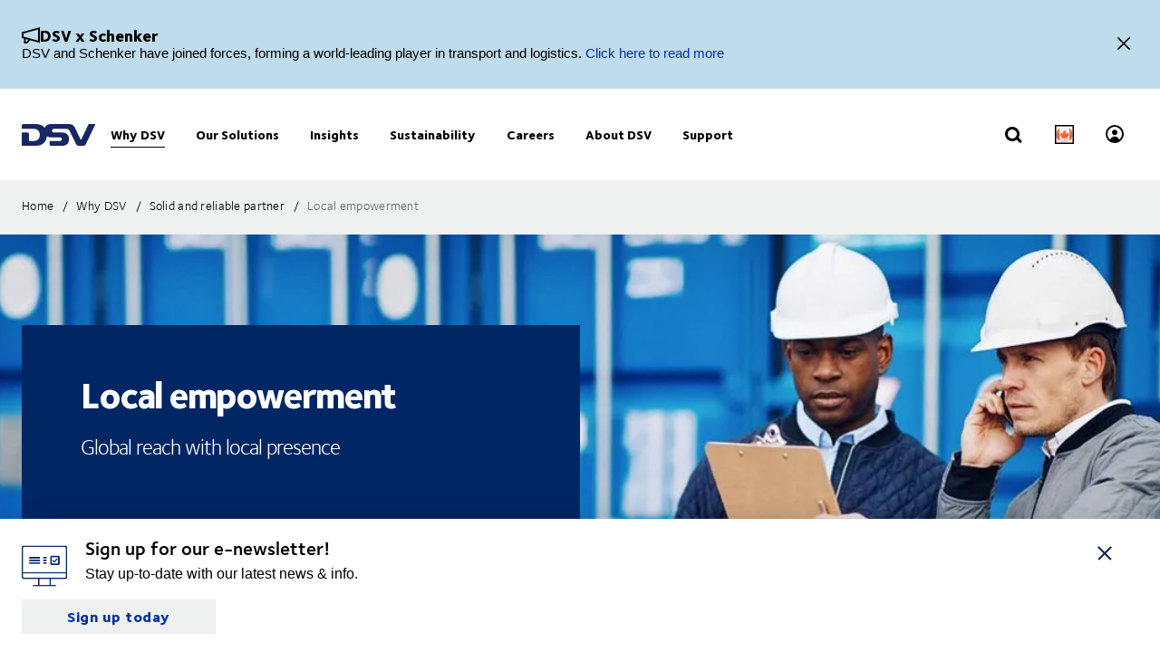

--- FILE ---
content_type: text/html; charset=utf-8
request_url: https://www.dsv.com/en-ca/why-dsv/a-solid-reliable-partner/local-empowerment
body_size: 146182
content:

<!-- START: View: /Views/Common/Page.cshtml -->
<!DOCTYPE html>
<html lang="en-CA" data-overlay-endpoint="https://www.dsv.com/en-ca/overlay-endpoint">
<head>
    <meta http-equiv="X-UA-Compatible" content="IE=edge">
    <meta http-equiv="Content-Security-Policy" content="object-src 'none'">
    

<!-- START: Controller: ScriptHead. Action: ScriptHead -->

<meta name="google-site-verification" content="eK464iDhAZr23MGRY7WZrIJCcnH0WI0mNCUXf32VHjw" />
<!-- END: Controller: ScriptHead. Action: ScriptHead Time taken: 0ms -->
    <!-- Primary metadata -->
    <title>Local empowerment combined with global reach | DSV</title>
    <meta name="title" content="Local empowerment combined with global reach | DSV" />
    <meta name="description" content="Whether you&#39;re a global corporation or a local business, we can meet your needs. " />

    <!-- New Preconnect -->
    <link rel="preconnect" href="https://dsv-media-premium.azureedge.net" crossorigin="anonymous" />
    <link rel="preconnect" href="https://api.ipstack.com" crossorigin="anonymous" />
    <link rel="preconnect" href="https://policy.app.cookieinformation.com" crossorigin="anonymous" />

        <link rel="canonical" href="https://www.dsv.com/en-ca/why-dsv/a-solid-reliable-partner/local-empowerment" />

        <link rel="alternate" hreflang="zh-CN" href="https://www.dsv.com/zh-cn/why-dsv/a-solid-reliable-partner/local-empowerment" />
        <link rel="alternate" hreflang="cs-CZ" href="https://www.dsv.com/cs-cz/proc-dsv/solidni-a-spolehlivy-partner/posileni-postaveni-na-lokalni-urovni" />
        <link rel="alternate" hreflang="da-DK" href="https://www.dsv.com/da-dk/hvorfor-dsv/din-paalidelige-partner/lokal-repraesentation" />
        <link rel="alternate" hreflang="nl-NL" href="https://www.dsv.com/nl-nl/waarom-dsv/een-solide-betrouwbare-partner/lokaal-empowerment" />
        <link rel="alternate" hreflang="x-default" href="https://www.dsv.com/en/why-dsv/a-solid-reliable-partner/local-empowerment" />
        <link rel="alternate" hreflang="en-BE" href="https://www.dsv.com/en-be/why-dsv/a-solid-reliable-partner/local-empowerment" />
        <link rel="alternate" hreflang="en-LU" href="https://www.dsv.com/en-be/why-dsv/a-solid-reliable-partner/local-empowerment" />
        <link rel="alternate" hreflang="en-CA" href="https://www.dsv.com/en-ca/why-dsv/a-solid-reliable-partner/local-empowerment" />
        <link rel="alternate" hreflang="en-CN" href="https://www.dsv.com/en-cn/why-dsv/a-solid-reliable-partner/local-empowerment" />
        <link rel="alternate" hreflang="en-IN" href="https://www.dsv.com/en-in/why-dsv/a-solid-reliable-partner/local-empowerment" />
        <link rel="alternate" hreflang="en-NL" href="https://www.dsv.com/en-nl/why-dsv/a-solid-reliable-partner/local-empowerment" />
        <link rel="alternate" hreflang="en-ZA" href="https://www.dsv.com/en-za/why-dsv/a-solid-reliable-partner/local-empowerment" />
        <link rel="alternate" hreflang="en-AO" href="https://www.dsv.com/en-za/why-dsv/a-solid-reliable-partner/local-empowerment" />
        <link rel="alternate" hreflang="en-BW" href="https://www.dsv.com/en-za/why-dsv/a-solid-reliable-partner/local-empowerment" />
        <link rel="alternate" hreflang="en-MZ" href="https://www.dsv.com/en-za/why-dsv/a-solid-reliable-partner/local-empowerment" />
        <link rel="alternate" hreflang="en-ZM" href="https://www.dsv.com/en-za/why-dsv/a-solid-reliable-partner/local-empowerment" />
        <link rel="alternate" hreflang="en-CH" href="https://www.dsv.com/en-ch/why-dsv/a-solid-reliable-partner/local-empowerment" />
        <link rel="alternate" hreflang="en-AE" href="https://www.dsv.com/en-ae/why-dsv/a-solid-reliable-partner/local-empowerment" />
        <link rel="alternate" hreflang="en-BH" href="https://www.dsv.com/en-ae/why-dsv/a-solid-reliable-partner/local-empowerment" />
        <link rel="alternate" hreflang="en-EG" href="https://www.dsv.com/en-ae/why-dsv/a-solid-reliable-partner/local-empowerment" />
        <link rel="alternate" hreflang="en-IQ" href="https://www.dsv.com/en-ae/why-dsv/a-solid-reliable-partner/local-empowerment" />
        <link rel="alternate" hreflang="en-JO" href="https://www.dsv.com/en-ae/why-dsv/a-solid-reliable-partner/local-empowerment" />
        <link rel="alternate" hreflang="en-KW" href="https://www.dsv.com/en-ae/why-dsv/a-solid-reliable-partner/local-empowerment" />
        <link rel="alternate" hreflang="en-MA" href="https://www.dsv.com/en-ae/why-dsv/a-solid-reliable-partner/local-empowerment" />
        <link rel="alternate" hreflang="en-OM" href="https://www.dsv.com/en-ae/why-dsv/a-solid-reliable-partner/local-empowerment" />
        <link rel="alternate" hreflang="en-SA" href="https://www.dsv.com/en-ae/why-dsv/a-solid-reliable-partner/local-empowerment" />
        <link rel="alternate" hreflang="en-QA" href="https://www.dsv.com/en-ae/why-dsv/a-solid-reliable-partner/local-empowerment" />
        <link rel="alternate" hreflang="en-GB" href="https://www.dsv.com/en-gb/why-dsv/a-solid-reliable-partner/local-empowerment" />
        <link rel="alternate" hreflang="en-US" href="https://www.dsv.com/en-us/why-dsv/a-solid-reliable-partner/local-empowerment" />
        <link rel="alternate" hreflang="et-EE" href="https://www.dsv.com/et-ee/miks-dsv/kindel-usaldusvaarne-partner/kohalik-voimestamine" />
        <link rel="alternate" hreflang="fi-FI" href="https://www.dsv.com/fi-fi/miksi-dsv/vakaa-ja-luotettava-kumppani/paikallinen-vaikuttaja" />
        <link rel="alternate" hreflang="fr-CA" href="https://www.dsv.com/fr-ca/pourquoi-dsv/un-partenaire-solide-et-fiable/autonomisation-locale" />
        <link rel="alternate" hreflang="fr-FR" href="https://www.dsv.com/fr-fr/pourquoi-dsv/un-partenaire-solide-et-fiable/autonomisation-locale" />
        <link rel="alternate" hreflang="de-DE" href="https://www.dsv.com/de-de/warum-dsv/ein-solider-zuverlaessiger-partner/lokale-fuehrung" />
        <link rel="alternate" hreflang="it-IT" href="https://www.dsv.com/it-it/perche-dsv/un-partner-solido-e-affidabile/potenziamento-locale" />
        <link rel="alternate" hreflang="nb-NO" href="https://www.dsv.com/nb-no/hvorfor-dsv/en-solid-og-paalitelig-partner/lokal-empowerment" />
        <link rel="alternate" hreflang="pl-PL" href="https://www.dsv.com/pl-pl/dlaczego-dsv/solidny-i-niezawodny-partner/lokalne-wzmocnienie" />
        <link rel="alternate" hreflang="pt-BR" href="https://www.dsv.com/pt-br/por-que-dsv/um-parceiro-solido-e-confiavel/conhecimento-local" />
        <link rel="alternate" hreflang="es-MX" href="https://www.dsv.com/es-mx/por-que-dsv/por-que-trabajar-con-dsv/empoderamiento-local" />
        <link rel="alternate" hreflang="es-AR" href="https://www.dsv.com/es-mx/por-que-dsv/por-que-trabajar-con-dsv/empoderamiento-local" />
        <link rel="alternate" hreflang="es-CL" href="https://www.dsv.com/es-mx/por-que-dsv/por-que-trabajar-con-dsv/empoderamiento-local" />
        <link rel="alternate" hreflang="es-CO" href="https://www.dsv.com/es-mx/por-que-dsv/por-que-trabajar-con-dsv/empoderamiento-local" />
        <link rel="alternate" hreflang="es-CR" href="https://www.dsv.com/es-mx/por-que-dsv/por-que-trabajar-con-dsv/empoderamiento-local" />
        <link rel="alternate" hreflang="es-EC" href="https://www.dsv.com/es-mx/por-que-dsv/por-que-trabajar-con-dsv/empoderamiento-local" />
        <link rel="alternate" hreflang="es-SV" href="https://www.dsv.com/es-mx/por-que-dsv/por-que-trabajar-con-dsv/empoderamiento-local" />
        <link rel="alternate" hreflang="es-PA" href="https://www.dsv.com/es-mx/por-que-dsv/por-que-trabajar-con-dsv/empoderamiento-local" />
        <link rel="alternate" hreflang="es-PE" href="https://www.dsv.com/es-mx/por-que-dsv/por-que-trabajar-con-dsv/empoderamiento-local" />
        <link rel="alternate" hreflang="es-DO" href="https://www.dsv.com/es-mx/por-que-dsv/por-que-trabajar-con-dsv/empoderamiento-local" />
        <link rel="alternate" hreflang="es-UY" href="https://www.dsv.com/es-mx/por-que-dsv/por-que-trabajar-con-dsv/empoderamiento-local" />
        <link rel="alternate" hreflang="es-ES" href="https://www.dsv.com/es-es/por-que-dsv/por-que-trabajar-con-dsv/empoderamiento-local" />
        <link rel="alternate" hreflang="sv-SE" href="https://www.dsv.com/sv-se/varfor-dsv/en-trygg-och-palitlig-partner/lokal-styrning" />

    <meta charset="utf-8">
    <meta name="viewport" content="width=device-width, initial-scale=1, maximum-scale=1.0">
    <meta name="format-detection" content="telephone=no">
    <meta name="msapplication-TileColor" content="#ffffff">
    <meta name="theme-color" content="#ffffff">

    <!-- Page metadata -->
    <meta name="sc-id" content="{3CC48B74-DE3F-48B1-89B9-B35FBD17D135}" />
    <meta name="sc-region-language" content="en-CA" />
    <meta name="sc-pagetype" content="article" />
    <meta name="sc-created" content="2021-01-06T14:49:23" />
    <meta name="sc-updated" content="2023-02-22T21:31:58" />
    <meta name="sc-articleauthor" content="" />
    <meta name="sc-articledate" content="2023-02-22T21:31:58" />

    <!-- Facets -->
        



    <!-- Opengraph metadata -->
    <meta property="og:type" content="article">
        <meta property="og:title" content="Local empowerment combined with global reach | DSV" />
            <meta property="og:image" content="https://dsv-media-premium.azureedge.net/~/media/corporate/spots/images/dsv_2014_headquarter_17_1250x703.jpg?rev=c40dceeddc49400abed6eaf7edc4ad87&amp;hash=557DAA9CC88BE596D28B3D0D7EFC867D&w=1024" />
            <meta property="og:url" content="https://www.dsv.com/en-ca/why-dsv/a-solid-reliable-partner/local-empowerment">
            <meta property="og:description" content="Whether you&#39;re a global corporation or a local business, we can meet your needs. We create global efficiencies while allowing local managers to meet local needs." />

    <!-- Ankiro metadata: Office -->

    <!-- Preload for Fonts -->
    <link rel="preload" href="https://dsv-media-premium.azureedge.net/frontend/base/static/dist/fonts/FoundrySterlingOT3W03-Demi.woff2" as="font" type="font/woff2" crossorigin="anonymous" />
    <link rel="preload" href="https://dsv-media-premium.azureedge.net/frontend/base/static/dist/fonts/FoundrySterlingOT3W03-Bold.woff2" as="font" type="font/woff2" crossorigin="anonymous" />
    <link rel="preload" href="https://dsv-media-premium.azureedge.net/frontend/base/static/dist/fonts/FoundrySterlingOT3W03-Book.woff2" as="font" type="font/woff2" crossorigin="anonymous" />
    <link rel="preload" href="https://dsv-media-premium.azureedge.net/frontend/base/static/dist/fonts/FoundrySterlingOT3W03-Light.woff2" as="font" type="font/woff2" crossorigin="anonymous" />
    <link rel="preload" href="https://dsv-media-premium.azureedge.net/frontend/base/static/dist/fonts/FoundrySterlingOT3W03-ExtraBold.woff2" as="font" type="font/woff2" crossorigin="anonymous" />

    <!-- Favicons -->
    <link rel="apple-touch-icon" sizes="180x180" href="https://dsv-media-premium.azureedge.net/apple-touch-icon.png">
    <link rel="icon" type="image/png" sizes="32x32" href="https://dsv-media-premium.azureedge.net/favicon-32x32.png">
    <link rel="icon" type="image/png" sizes="16x16" href="https://dsv-media-premium.azureedge.net/favicon-16x16.png">
    <link rel="mask-icon" href="https://dsv-media-premium.azureedge.net/safari-pinned-tab.svg" color="#002664">

    <!-- Critical css -->
    <style type="text/css">
		html{box-sizing:border-box}*,:after,:before{box-sizing:inherit}body{display:flex;flex-direction:column;min-height:100vh;margin:0;padding:0;font:16px Arial,Helvetica,sans-serif;line-height:1.5;background:#fff}button,html,input,select,textarea{color:#000;font-family:Arial,Helvetica,sans-serif}::-moz-selection{background:#8db1d0;text-shadow:none}::selection{background:#8db1d0;text-shadow:none}.sr-only{position:absolute;width:1px;margin:-1px;overflow:hidden;clip:rect(0,0,0,0)}.sr-only,hr{height:1px;padding:0;border:0}hr{display:block;border-top:1px solid #ccc;margin:1em 0}img{max-width:100%}strong{font-family:FoundrySterlingOT3W03-ExtraBold,FoundrySterlingOT3W10-ExtraBold,Arial,Helvetica,sans-serif;font-weight:400}body:not(.font-loaded--ExtraBold) strong{font-weight:800}html{font-smooth:always;-webkit-font-smoothing:antialiased;-moz-font-smoothing:antialiased;-o-font-smoothing:antialiased;font-smoothing:antialiased;text-rendering:optimizeLegibility}@font-face{font-family:FoundrySterlingOT3W03-Bold;src:url(https://dsv-media-premium.azureedge.net/frontend/base/static/dist/fonts/FoundrySterlingOT3W03-Bold.woff2) format("woff2"),url(https://dsv-media-premium.azureedge.net/frontend/base/static/dist/fonts/FoundrySterlingOT3W03-Bold.woff) format("woff");font-display:block;font-weight:700}@font-face{font-family:FoundrySterlingOT3W03-Book;src:url(https://dsv-media-premium.azureedge.net/frontend/base/static/dist/fonts/FoundrySterlingOT3W03-Book.woff2) format("woff2"),url(https://dsv-media-premium.azureedge.net/frontend/base/static/dist/fonts/FoundrySterlingOT3W03-Book.woff) format("woff");font-display:block;font-weight:400}@font-face{font-family:FoundrySterlingOT3W03-Demi;src:url(https://dsv-media-premium.azureedge.net/frontend/base/static/dist/fonts/FoundrySterlingOT3W03-Demi.woff2) format("woff2"),url(https://dsv-media-premium.azureedge.net/frontend/base/static/dist/fonts/FoundrySterlingOT3W03-Demi.woff) format("woff");font-display:block;font-weight:600}@font-face{font-family:FoundrySterlingOT3W03-Light;src:url(https://dsv-media-premium.azureedge.net/frontend/base/static/dist/fonts/FoundrySterlingOT3W03-Light.woff2) format("woff2"),url(https://dsv-media-premium.azureedge.net/frontend/base/static/dist/fonts/FoundrySterlingOT3W03-Light.woff) format("woff");font-display:block;font-weight:300}@font-face{font-family:FoundrySterlingOT3W03-Md;src:url(https://dsv-media-premium.azureedge.net/frontend/base/static/dist/fonts/FoundrySterlingOT3W03-Md.woff2) format("woff2"),url(https://dsv-media-premium.azureedge.net/frontend/base/static/dist/fonts/FoundrySterlingOT3W03-Md.woff) format("woff");font-display:block;font-weight:500}@font-face{font-family:FoundrySterlingOT3W10-Bold;src:url(https://dsv-media-premium.azureedge.net/frontend/base/static/dist/fonts/FoundrySterlingOT3W10-Bold.woff2) format("woff2"),url(https://dsv-media-premium.azureedge.net/frontend/base/static/dist/fonts/FoundrySterlingOT3W10-Bold.woff) format("woff");font-display:block;font-weight:700}@font-face{font-family:FoundrySterlingOT3W10-Book;src:url(../../fonts/FoundrySterlingOT3W10-Book.woff2) format("woff2"),url(../../fonts/FoundrySterlingOT3W10-Book.woff) format("woff");font-display:block;font-weight:400}@font-face{font-family:FoundrySterlingOT3W10-Demi;src:url(https://dsv-media-premium.azureedge.net/frontend/base/static/dist/fonts/FoundrySterlingOT3W10-Demi.woff2) format("woff2"),url(https://dsv-media-premium.azureedge.net/frontend/base/static/dist/fonts/FoundrySterlingOT3W10-Demi.woff) format("woff");font-display:block;font-weight:600}@font-face{font-family:FoundrySterlingOT3W10-Light;src:url(https://dsv-media-premium.azureedge.net/frontend/base/static/dist/fonts/FoundrySterlingOT3W10-Light.woff2) format("woff2"),url(https://dsv-media-premium.azureedge.net/frontend/base/static/dist/fonts/FoundrySterlingOT3W10-Light.woff) format("woff");font-display:block;font-weight:300}@font-face{font-family:FoundrySterlingOT3W10-Md;src:url(https://dsv-media-premium.azureedge.net/frontend/base/static/dist/fonts/FoundrySterlingOT3W10-Md.woff2) format("woff2"),url(https://dsv-media-premium.azureedge.net/frontend/base/static/dist/fonts/FoundrySterlingOT3W10-Md.woff) format("woff");font-display:block;font-weight:500}@font-face{font-family:FoundrySterlingOT3W03-ExtraBold;src:url(https://dsv-media-premium.azureedge.net/frontend/base/static/dist/fonts/FoundrySterlingOT3W03-ExtraBold.woff2) format("woff2"),url(https://dsv-media-premium.azureedge.net/frontend/base/static/dist/fonts/FoundrySterlingOT3W03-ExtraBold.woff) format("woff");font-display:block;font-weight:800}@media screen and (max-width:64em){.banner.module,.banner.module.module-padding--large,.banner.module.module-padding--medium,.banner.module.module-padding--small{background-color:transparent;padding-top:0;padding-bottom:0}.banner__background--has-image{height:34.4827586207vw}}.breadcrumb{padding:17px 0 14px}.breadcrumb ul{padding:0;margin:0;list-style:none}.breadcrumb ul:after,.breadcrumb ul:before{content:" ";display:table}.breadcrumb ul:after{clear:both}.breadcrumb ul li{float:left}.breadcrumb ul li a,.breadcrumb ul li p{display:none;font-style:normal;letter-spacing:1px;margin:0 0 .4em;font-family:FoundrySterlingOT3W03-Book,FoundrySterlingOT3W10-Book,Arial,Helvetica,sans-serif;font-weight:400;font-size:14px;line-height:28px;letter-spacing:.02em;color:#000;text-transform:none;padding:4px 0 5px}body:not(.font-loaded--Book) .breadcrumb ul li a,body:not(.font-loaded--Book) .breadcrumb ul li p{font-weight:400}@media screen and (min-width:48.0625em){.breadcrumb ul li a,.breadcrumb ul li p{font-size:14px;line-height:30px;display:block}}.breadcrumb ul li p{margin:0;line-height:1em;color:#5e6a71}.breadcrumb ul li a{margin-right:2px;line-height:1em}.breadcrumb ul li a:after{content:"/";display:inline-block;width:20px;text-align:center;color:inherit}.breadcrumb ul li a:active,.breadcrumb ul li a:focus,.breadcrumb ul li a:hover{color:#002664}.breadcrumb ul li a:active span,.breadcrumb ul li a:focus span,.breadcrumb ul li a:hover span{text-decoration:underline}@media screen and (max-width:48em){.breadcrumb ul li:nth-last-child(2) a{display:block;position:relative;padding-left:20px;margin-right:0}.breadcrumb ul li:nth-last-child(2) a:before{content:"";display:block;flex:1 0 auto;border:solid currentColor;border-width:0 2px 2px 0;transform:rotate(135deg);width:6px;height:6px;position:absolute;left:0;top:7px}.breadcrumb ul li:nth-last-child(2) a:after{display:none}}.react-loader-spinner{display:none}section:has(>[data-react-element]>script):has(.react-loader-spinner){min-height:620px;display:flex;justify-content:center;align-items:center}section:has(>[data-react-element]>script):has(.react-loader-spinner) .react-loader-spinner{width:96px;height:96px;border:10px solid #fff;border-bottom-color:#0431a6;border-radius:50%;display:inline-block;box-sizing:border-box;animation:rotation 1s linear infinite}@keyframes rotation{0%{transform:rotate(0deg)}to{transform:rotate(1turn)}}@keyframes border_anim{0%{width:0}to{width:100%}}.module.service-tabs{position:relative;margin:24px 0}@media screen and (min-width:64em){.module.service-tabs{pointer-events:none;margin:0}}@media screen and (min-width:64em){.module.service-tabs:before{content:"";position:absolute;height:calc(100% - 60px);background:#eaebec;width:100%;bottom:0}}.module.service-tabs .page-content__container{display:flex;flex-direction:row;flex-wrap:wrap;background:#eaebec}@media screen and (min-width:64em){.module.service-tabs .page-content__container{margin:0 auto;background:transparent;max-width:1134px}}.module.service-tabs input[type=text]{font-size:15px}.module.service-tabs input[type=text]:-ms-input-placeholder{color:#2f3135;font-family:FoundrySterlingOT3W03-Demi,FoundrySterlingOT3W10-Demi,Arial,Helvetica,sans-serif;font-weight:400}body:not(.font-loaded--Demi) .module.service-tabs input[type=text]:-ms-input-placeholder{font-weight:600}.module.service-tabs input[type=text]::-webkit-input-placeholder{color:#2f3135;font-family:FoundrySterlingOT3W03-Demi,FoundrySterlingOT3W10-Demi,Arial,Helvetica,sans-serif;font-weight:400}.module.service-tabs input[type=text]::-moz-placeholder{color:#2f3135;font-family:FoundrySterlingOT3W03-Demi,FoundrySterlingOT3W10-Demi,Arial,Helvetica,sans-serif;font-weight:400}.module.service-tabs input[type=text]::-ms-input-placeholder{color:#2f3135;font-family:FoundrySterlingOT3W03-Demi,FoundrySterlingOT3W10-Demi,Arial,Helvetica,sans-serif;font-weight:400}.module.service-tabs input[type=text]::placeholder{color:#2f3135;font-family:FoundrySterlingOT3W03-Demi,FoundrySterlingOT3W10-Demi,Arial,Helvetica,sans-serif;font-weight:400}body:not(.font-loaded--Demi) .module.service-tabs input[type=text]::-webkit-input-placeholder{font-weight:600}body:not(.font-loaded--Demi) .module.service-tabs input[type=text]::-moz-placeholder{font-weight:600}body:not(.font-loaded--Demi) .module.service-tabs input[type=text]::-ms-input-placeholder{font-weight:600}body:not(.font-loaded--Demi) .module.service-tabs input[type=text]::placeholder{font-weight:600}.module.service-tabs select{font-size:15px;font-family:FoundrySterlingOT3W03-Demi,FoundrySterlingOT3W10-Demi,Arial,Helvetica,sans-serif;font-weight:400;-webkit-appearance:none;-moz-appearance:none;appearance:none;border:none}body:not(.font-loaded--Demi) .module.service-tabs select{font-weight:600}.module.service-tabs select:invalid{color:#2f3135}.module.service-tabs.service-tabs--closed .service-tabs__tab{background-color:#eaebec}@media screen and (min-width:64em){.module.service-tabs.service-tabs--closed .service-tabs__tab{background-color:#bac1c7}}@media screen and (min-width:64em){.module.service-tabs.service-tabs--closed .service-tabs__tab.service-tabs__tab--one{background-color:#eaebec;height:60px}}.module.service-tabs .service-tabs__tab{font-style:normal;letter-spacing:1px;margin:0 0 .4em;font-family:FoundrySterlingOT3W03-Book,FoundrySterlingOT3W10-Book,Arial,Helvetica,sans-serif;font-size:16px;line-height:28px;letter-spacing:.02em;font-family:FoundrySterlingOT3W03-ExtraBold,FoundrySterlingOT3W10-ExtraBold,Arial,Helvetica,sans-serif;font-weight:400;color:#000;display:flex;width:100%;padding:0 20px;text-align:center;align-items:center;justify-content:space-between;max-height:80px;text-transform:none;height:55px;background:#bac1c7;line-height:2.14;cursor:pointer}body:not(.font-loaded--Book) .module.service-tabs .service-tabs__tab{font-weight:400}@media screen and (min-width:48.0625em){.module.service-tabs .service-tabs__tab{font-size:16px;line-height:30px}}body:not(.font-loaded--ExtraBold) .module.service-tabs .service-tabs__tab{font-weight:800}@media screen and (min-width:64em){.module.service-tabs .service-tabs__tab{height:80px;pointer-events:auto;line-height:1.3rem}}.module.service-tabs .service-tabs__tab i{width:20px;transform-origin:center;transition:transform .25s}.module.service-tabs .service-tabs__tab i svg{width:100%;height:auto}@media screen and (min-width:64em){.module.service-tabs .service-tabs__tab{width:25%;height:60px;max-height:100px;justify-content:center}.module.service-tabs .service-tabs__tab i{display:none}}.module.service-tabs .service-tabs__tab--selected{background:#eaebec}.module.service-tabs .service-tabs__tab--selected i{transform:rotate(180deg)}.module.service-tabs .service-tabs__tab:not(.service-tabs__tab--selected){height:55px;align-self:flex-end;border-bottom:1px solid #fff}@media screen and (min-width:64em){.module.service-tabs .service-tabs__tab:not(.service-tabs__tab--selected){height:45px;border-bottom:none}}.module.service-tabs .service-tabs__tab--one{order:1}.module.service-tabs .service-tabs__tab--two{order:2}@media screen and (min-width:64em){.module.service-tabs .service-tabs__tab--two{width:calc(25% - 2px);margin-left:1px}}.module.service-tabs .service-tabs__tab--three{order:3}@media screen and (min-width:64em){.module.service-tabs .service-tabs__tab--three{width:calc(25% - 2px);margin-left:1px;margin-right:1px}}.module.service-tabs .service-tabs__tab--four{order:4}@media screen and (min-width:64em){.module.service-tabs .service-tabs__tab--one{order:1}.module.service-tabs .service-tabs__tab--two{order:2}.module.service-tabs .service-tabs__tab--three{order:3}.module.service-tabs .service-tabs__tab--four{order:4}}.module.service-tabs .service-tabs__info{width:100%;background:#eaebec;justify-content:center;align-items:center;display:flex;font-size:22px;font-family:FoundrySterlingOT3W03-Book,FoundrySterlingOT3W10-Book,Arial,Helvetica,sans-serif;font-weight:400;line-height:1.25;letter-spacing:.5px;overflow:hidden;opacity:0;height:0}body:not(.font-loaded--Book) .module.service-tabs .service-tabs__info{font-weight:400}.module.service-tabs .service-tabs__info p{font-style:normal;letter-spacing:1px;margin:0 0 .4em;font-family:FoundrySterlingOT3W03-Light,FoundrySterlingOT3W10-Light,Arial,Helvetica,sans-serif;font-weight:400;font-size:24px;line-height:32px;letter-spacing:-1px;margin:0 0 22px;text-align:center}body:not(.font-loaded--Light) .module.service-tabs .service-tabs__info p{font-weight:300}@media screen and (min-width:48.0625em){.module.service-tabs .service-tabs__info p{font-size:32px;line-height:40px}}@media screen and (min-width:64em){.module.service-tabs .service-tabs__info p{text-align:left}}.module.service-tabs .service-tabs__info-inner-wrapper{display:flex;padding:0 20px 20px;min-height:80px;width:100%;align-items:center;justify-content:center;min-height:195px;flex-direction:column}@media screen and (min-width:64em){.module.service-tabs .service-tabs__info-inner-wrapper{padding:20px 0}}.module.service-tabs .service-tabs__info-inner-wrapper .service-tabs__input-group-container{display:flex;justify-content:center;width:100%;margin-top:10px;gap:40px}@media screen and (max-width:64em){.module.service-tabs .service-tabs__info-inner-wrapper .service-tabs__input-group-container{flex-direction:column}}.module.service-tabs .service-tabs__info-inner-wrapper .service-tabs__input-group-container>.service-tabs__input-group{flex-direction:column;align-items:flex-start;width:auto}@media screen and (max-width:64em){.module.service-tabs .service-tabs__info-inner-wrapper .service-tabs__input-group-container>.service-tabs__input-group{gap:0}}.module.service-tabs .service-tabs__info-inner-wrapper .service-tabs__input-group-container>.service-tabs__input-group .service-tabs__info-btn-container{display:flex;gap:10px}@media screen and (max-width:64em){.module.service-tabs .service-tabs__info-inner-wrapper .service-tabs__input-group-container>.service-tabs__input-group .service-tabs__info-btn-container{flex-direction:column;width:100%;gap:26px}}.module.service-tabs .service-tabs__info-inner-wrapper .service-tabs__description{font-size:16px;line-height:normal;font-family:FoundrySterlingOT3W03-ExtraBold,FoundrySterlingOT3W10-ExtraBold,Arial,Helvetica,sans-serif;font-weight:400}body:not(.font-loaded--ExtraBold) .module.service-tabs .service-tabs__info-inner-wrapper .service-tabs__description{font-weight:800}.module.service-tabs .service-tabs__info-inner-wrapper .service-tabs__input-group,.module.service-tabs .service-tabs__info-inner-wrapper form{display:flex;gap:10px;width:100%;max-width:850px;align-items:center;justify-content:center;flex-direction:column}@media screen and (min-width:64em){.module.service-tabs .service-tabs__info-inner-wrapper .service-tabs__input-group,.module.service-tabs .service-tabs__info-inner-wrapper form{flex-direction:row}}.module.service-tabs .service-tabs__info-inner-wrapper .service-tabs__input-group.quote-buttons-wrapper,.module.service-tabs .service-tabs__info-inner-wrapper form.quote-buttons-wrapper{gap:10px;align-items:flex-start}.module.service-tabs .service-tabs__info-inner-wrapper .service-tabs__input-group.quote-buttons-wrapper .quote-option,.module.service-tabs .service-tabs__info-inner-wrapper form.quote-buttons-wrapper .quote-option{width:100%}.module.service-tabs .service-tabs__info-inner-wrapper .service-tabs__input-group>:not(:last-child),.module.service-tabs .service-tabs__info-inner-wrapper form>:not(:last-child){margin-bottom:20px}@media screen and (min-width:64em){.module.service-tabs .service-tabs__info-inner-wrapper .service-tabs__input-group>:not(:last-child),.module.service-tabs .service-tabs__info-inner-wrapper form>:not(:last-child){margin-bottom:0}}.module.service-tabs .service-tabs__info-inner-wrapper .select-wrapper{width:100%}.module.service-tabs .service-tabs__info-inner-wrapper .select-wrapper:after{background-color:transparent}.module.service-tabs .service-tabs__info-inner-wrapper .select-wrapper select{line-height:1;height:45px}.module.service-tabs .service-tabs__info-btn{-webkit-appearance:none;-moz-appearance:none;appearance:none;background:transparent;border:0;border-radius:0;outline:none;padding:0;-webkit-tap-highlight-color:transparent;-webkit-user-select:none;-moz-user-select:none;-ms-user-select:none;user-select:none;vertical-align:bottom;min-height:60px;display:inline-flex;align-items:center;font-family:FoundrySterlingOT3W03-ExtraBold,FoundrySterlingOT3W10-ExtraBold,Arial,Helvetica,sans-serif;font-weight:400;text-decoration:none!important;text-align:center;letter-spacing:.5px;padding:14px 50px;transition:all .3s linear;font-weight:800;font-size:16px;line-height:21px;letter-spacing:-.5px;position:relative;justify-content:center;transition:background-size .3s linear;background-image:linear-gradient(180deg,#0431a6,#0431a6);background-size:100% 100%;background-position:top;background-repeat:no-repeat;color:#fff;cursor:pointer;height:auto;min-height:44px;width:100%;min-width:175px;padding:0 20px}body:not(.font-loaded--ExtraBold) .module.service-tabs .service-tabs__info-btn{font-weight:800}.module.service-tabs .service-tabs__info-btn>*{flex:1 1 auto}@media screen and (min-width:64em){.module.service-tabs .service-tabs__info-btn{width:auto}.module.service-tabs .service-tabs__info-btn.quote-button{width:100%;margin:0}}.module.service-tabs .service-tabs__info-btn-description{display:block;padding:6px;font-size:16px;font-weight:400;line-height:1.5;text-align:center}.module.service-tabs .service-tabs__info-btn:before{content:"";position:absolute;left:0;bottom:0;width:0}.module.service-tabs .service-tabs__info-btn:hover{background-size:100% calc(100% - 7px)}.module.service-tabs .service-tabs__info--one{order:1;margin:0;opacity:1}@media screen and (min-width:64em){.module.service-tabs .service-tabs__info--one{height:auto}}.module.service-tabs .service-tabs__info--two{order:2;margin:0}.module.service-tabs .service-tabs__info--three{order:3;margin:0}@media screen and (min-width:64em){.module.service-tabs .service-tabs__info--three .service-tabs__info-inner-wrapper{padding:32px 0}}.module.service-tabs .service-tabs__info--four{order:4;margin:0}.module.service-tabs .service-tabs__info--four .service-tabs__info-inner-wrapper{max-width:850px;align-items:flex-start}@media screen and (min-width:64em){.module.service-tabs .service-tabs__info--four .service-tabs__info-inner-wrapper{padding:38px 0}}.module.service-tabs .service-tabs__info--four .service-tabs__info-inner-wrapper .service-tabs__input-group{margin-bottom:10px}@media screen and (max-width:64em){.module.service-tabs .service-tabs__info--four .service-tabs__info-inner-wrapper .service-tabs__input-group form{gap:0}}.module.service-tabs .service-tabs__info--four .service-tabs__info-inner-wrapper .service-tabs__description{margin:30px 0 12px}.module.service-tabs .service-tabs__info--four .service-tabs__info-inner-wrapper .service-tabs__description:first-of-type{margin:0 0 12px}@media screen and (min-width:64em){.module.service-tabs .service-tabs__info{pointer-events:auto}.module.service-tabs .service-tabs__info--one{order:4}.module.service-tabs .service-tabs__info--two{order:5}.module.service-tabs .service-tabs__info--three{order:6}.module.service-tabs .service-tabs__info--four{order:7}}.module.service-tabs .service-tabs__alternate-text{display:flex;width:100%;align-items:center;justify-content:center;flex-direction:column}@media screen and (min-width:64em){.module.service-tabs .service-tabs__alternate-text{flex-direction:row}}.module.service-tabs .service-tabs__alternate-text>a,.module.service-tabs .service-tabs__alternate-text>p{margin:0 0 20px}@media screen and (min-width:64em){.module.service-tabs .service-tabs__alternate-text>a,.module.service-tabs .service-tabs__alternate-text>p{margin:0 20px 0 0}}.module.service-tabs .service-tabs__tnt-input{font-family:FoundrySterlingOT3W03-Demi,FoundrySterlingOT3W10-Demi,Arial,Helvetica,sans-serif;font-weight:400;line-height:1.6;padding-left:18px;height:46px}body:not(.font-loaded--Demi) .module.service-tabs .service-tabs__tnt-input{font-weight:600}.module.service-tabs.mobile .service-tabs__tab--one{order:1}.module.service-tabs.mobile .service-tabs__tab--two{order:3}.module.service-tabs.mobile .service-tabs__tab--three{order:5}.module.service-tabs.mobile .service-tabs__info--one{order:2;margin:0}.module.service-tabs.mobile .service-tabs__info--two{order:4;margin:0}.module.service-tabs.mobile .service-tabs__info--three{order:6;margin:0}@media screen and (min-width:64em){.experience-editor .module.service-tabs:before{content:none}}@media screen and (min-width:64em){.experience-editor .module.service-tabs .service-tabs__tab--selected{color:#fff;height:45px;background:#bac1c7}.experience-editor .module.service-tabs .service-tabs__tab--one{order:1;width:100%}.experience-editor .module.service-tabs .service-tabs__tab--two{order:3;width:100%}.experience-editor .module.service-tabs .service-tabs__tab--three{order:5;width:100%}.experience-editor .module.service-tabs .service-tabs__tab--four{order:7;width:100%}}@media screen and (min-width:64em){.experience-editor .module.service-tabs .service-tabs__info--one,.experience-editor .module.service-tabs .service-tabs__info--three,.experience-editor .module.service-tabs .service-tabs__info--two{position:relative;margin-bottom:20px;overflow:initial}.experience-editor .module.service-tabs .service-tabs__info--one:before,.experience-editor .module.service-tabs .service-tabs__info--three:before,.experience-editor .module.service-tabs .service-tabs__info--two:before{content:"";position:absolute;height:100%;background:#eaebec;width:100vw;bottom:0;z-index:-1}.experience-editor .module.service-tabs .service-tabs__info--one{order:2;opacity:1;height:auto}.experience-editor .module.service-tabs .service-tabs__info--two{order:4;opacity:1;height:auto}.experience-editor .module.service-tabs .service-tabs__info--three{order:6;opacity:1;height:auto}.experience-editor .module.service-tabs .service-tabs__info--three .service-tabs__info-inner-wrapper>div{display:flex;flex-direction:column}.experience-editor .module.service-tabs .service-tabs__info--three .service-tabs__info-inner-wrapper>div form{margin-bottom:20px}.experience-editor .module.service-tabs .service-tabs__info--four{order:8;opacity:1;height:auto}.experience-editor .module.service-tabs .service-tabs__info--four .service-tabs__info-inner-wrapper>div{display:flex;flex-direction:column}.experience-editor .module.service-tabs .service-tabs__info--four .service-tabs__info-inner-wrapper>div form{margin-bottom:20px}}.select-wrapper select.service-tabs__tnt-select{padding-left:18px;padding-right:30px}.subnavigation-bar{position:relative;border-bottom:1px solid #dbdcdd}@media screen and (min-width:48.0625em){.subnavigation-bar{padding:8px 0}}.subnavigation-bar__wrapper{margin-left:-24px;margin-right:-24px}@media screen and (min-width:48.0625em){.subnavigation-bar__wrapper{margin-left:0;margin-right:0;width:100%}}.subnavigation-bar__list{display:flex;flex-flow:row nowrap;overflow-x:scroll;width:100%;margin:0;padding:0;list-style:none;justify-content:flex-start;background-color:transparent;-ms-overflow-style:none;scrollbar-width:none}.subnavigation-bar__list::-webkit-scrollbar{display:none}@media screen and (min-width:48.0625em){.subnavigation-bar__list{flex-wrap:wrap;justify-content:center;overflow:hidden}.subnavigation-bar__list hr{width:100%;border:none;margin:0}.subnavigation-bar__list:after,.subnavigation-bar__list:before{content:"";width:100%;order:1}}.subnavigation-bar__item{margin:0 12px}@media screen and (min-width:48.0625em){.subnavigation-bar__item{margin:4px 15px}}.subnavigation-bar__item a{display:block;position:relative;padding:10px 0;white-space:nowrap;transition:all .1s ease-in;font-style:normal;letter-spacing:1px;margin:0 0 .4em;font-family:FoundrySterlingOT3W03-Book,FoundrySterlingOT3W10-Book,Arial,Helvetica,sans-serif;font-size:14px;line-height:28px;letter-spacing:.02em;font-family:FoundrySterlingOT3W03-ExtraBold,FoundrySterlingOT3W10-ExtraBold,Arial,Helvetica,sans-serif;font-weight:400;color:#000}body:not(.font-loaded--Book) .subnavigation-bar__item a{font-weight:400}@media screen and (min-width:48.0625em){.subnavigation-bar__item a{font-size:14px;line-height:30px}}body:not(.font-loaded--ExtraBold) .subnavigation-bar__item a{font-weight:800}@media screen and (min-width:48.0625em){.subnavigation-bar__item a{padding:0}}.subnavigation-bar__item a.selected{opacity:1}.subnavigation-bar__item a.selected:after{content:"";display:block;position:absolute;width:100%;height:1px;bottom:0;left:0;background-color:#000}.module-theme--darkblue .subnavigation-bar__item a.selected:after{background-color:#fff}.subnavigation-bar__item a:focus,.subnavigation-bar__item a:hover{color:#000}@media screen and (min-width:64em){.subnavigation-bar__item a:focus>span,.subnavigation-bar__item a:hover>span{border-bottom:1px solid #000;padding-bottom:3px}}.module-theme--darkblue .subnavigation-bar__item a,.module-theme--darkblue .subnavigation-bar__item a:focus,.module-theme--darkblue .subnavigation-bar__item a:hover{color:#fff}.announcement-top-bar .announcement-wrapper{display:flex;align-items:center;padding:29px 24px}.announcement-top-bar .announcement-wrapper .announcement-text{display:flex;flex-direction:column;gap:16px}.announcement-top-bar .announcement-wrapper .announcement-text .announcement-headline{display:flex;align-items:center;gap:12px;font-size:18px;line-height:15px}.announcement-top-bar .announcement-wrapper .announcement-text .announcement-headline svg{width:20px;height:20px}.announcement-top-bar .announcement-wrapper .announcement-text .announcement-content{font-size:15px;line-height:20px}.announcement-top-bar .announcement-wrapper .announcement-text .announcement-content .announcement-cta:hover{text-decoration:underline}.announcement-top-bar .announcement-wrapper .announcement-close{-webkit-appearance:none;-moz-appearance:none;appearance:none;background:transparent;border:0;border-radius:0;cursor:pointer;outline:none;padding:0;-webkit-tap-highlight-color:transparent;-webkit-user-select:none;-moz-user-select:none;-ms-user-select:none;user-select:none;vertical-align:bottom;margin-left:auto}.announcement-top-bar .announcement-wrapper .announcement-close svg{width:32px;height:32px;padding:8px}.announcement-top-bar .announcement-wrapper .announcement-close svg path{fill:currentColor}.announcement-top-bar.box-theme--darkblue .announcement-cta{color:#4b87e0}.announcement-top-bar.box-theme--green .announcement-cta{color:#bde7aa}.flyout{position:fixed;bottom:0;z-index:2;width:100%}@media screen and (min-width:48.0625em){.flyout{right:0;top:50vh;bottom:auto;width:auto;transform-origin:top right;transform:rotate(90deg) translateX(50%)}}.flyout .cta{-webkit-appearance:none;-moz-appearance:none;appearance:none;background:transparent;border:0;border-radius:0;outline:none;padding:0;-webkit-tap-highlight-color:transparent;-webkit-user-select:none;-moz-user-select:none;-ms-user-select:none;user-select:none;vertical-align:bottom;min-height:60px;display:inline-flex;align-items:center;font-family:FoundrySterlingOT3W03-ExtraBold,FoundrySterlingOT3W10-ExtraBold,Arial,Helvetica,sans-serif;font-weight:400;text-decoration:none!important;text-align:center;font-size:16px;letter-spacing:.5px;padding:14px 50px;transition:all .3s linear;position:relative;justify-content:center;transition:background-size .3s linear;background-image:linear-gradient(180deg,#0431a6,#0431a6);background-size:100% 100%;background-position:0!important;background-repeat:no-repeat;color:#fff;cursor:pointer;width:100%;transition:all .3 ease-in-out}.flyout .cta,body:not(.font-loaded--ExtraBold) .flyout .cta{font-weight:800}.flyout .cta>*{flex:1 1 auto}.flyout .cta:before{width:3px;left:auto;right:0;height:0;border-bottom:none!important}@media screen and (min-width:48.0625em){.flyout .cta{display:flex}}.experience-editor .flyout .cta{padding-bottom:160px;background:linear-gradient(180deg,#0431a6,#0431a6 50px,transparent 51px,transparent)}.flyout .cta:hover{background-size:calc(100% - 7px) 100%;color:#fff}.flyout .cta:hover:before{animation:border_anim_height .3s ease-out forwards;animation-delay:.1s;border-right:3px solid #0431a6;border-bottom:none!important}@keyframes border_anim_height{0%{height:0%}to{height:100%}}.header-widget{position:relative;background-color:#fff}@media screen and (min-width:64.0625em){.header-widget{width:52px;height:52px}}@media screen and (min-width:80em){.header-widget:after{content:"";position:absolute;width:100%;height:16px;background-color:transparent;z-index:999}}.header-widget__button{-webkit-appearance:none;-moz-appearance:none;appearance:none;background:transparent;border:0;border-radius:0;outline:none;padding:0;-webkit-tap-highlight-color:transparent;-webkit-user-select:none;-moz-user-select:none;-ms-user-select:none;user-select:none;vertical-align:bottom;display:block;cursor:pointer;width:100%;height:100%;color:#002664}.header-widget__button-icon{line-height:0}.header-widget__button--desktop{display:none}@media screen and (max-width:64em){.header-widget__button--desktop{display:block}}@media screen and (min-width:64em){.header-widget__button--mobile{display:none}}@media screen and (max-width:64em){.header-widget__button{display:flex;flex-direction:row;align-items:center;justify-content:center;width:50px;height:50px}.header-widget--search .header-widget__button{display:flex}.header-widget__button:focus,.header-widget__button:hover{color:#002664}}@media screen and (min-width:64.0625em){.header-widget__button{position:relative;z-index:1;display:flex;align-items:center;justify-content:center}.header-widget__button-icon{flex:0 1 auto}}@media screen and (min-width:64.0625em) and (min-width:80em){.header-widget__button{z-index:3}}@media screen and (max-width:64em){.header-widget__button svg{margin-right:0}}.header-widget__button span:not(.header-widget__button-icon){font-size:12px;letter-spacing:.48px;font-family:FoundrySterlingOT3W03-Md,FoundrySterlingOT3W10-Md,Arial,Helvetica,sans-serif;font-weight:400;display:none}body:not(.font-loaded--Md) .header-widget__button span:not(.header-widget__button-icon){font-weight:500}.header-widget__description{position:absolute;width:auto;min-width:156px;overflow-y:hidden;padding:0 10px;color:#000;background:#fff;text-align:left;font-size:12px;line-height:30px;white-space:nowrap;transition:all .35s ease-in;z-index:2;top:-28px;overflow:hidden}@media screen and (max-width:80em){.header-widget__description{display:none}}@media screen and (min-width:80em){.header-widget__description{position:absolute;top:52px;text-align:center}.header-widget:nth-last-child(3) .header-widget__description{right:-52px}.header-widget:last-child .header-widget__description,.header-widget:nth-last-child(2) .header-widget__description{right:0}}@media screen and (min-width:80em){.header-widget__description{top:-30px;background-color:transparent;min-width:1px;width:-moz-fit-content;width:fit-content;position:relative;left:50%;transform:translate(-50%)}}.header-widget__overlay{width:100%;flex-direction:column;align-items:flex-start;padding:20px 30px;background:#f5f5f5;top:0;bottom:0;left:0}.experience-editor .header-widget__overlay{display:none}@media screen and (min-width:35em){.header-widget__overlay{top:0}}.header-widget:not(.header-widget--search) .header-widget__overlay{position:fixed;transform:translate3d(100%,0,0)}.header-widget--search .header-widget__overlay{display:none}@media screen and (max-width:64em){.header-widget--search .header-widget__overlay{flex-direction:row;justify-content:center;background:#fff}}@media screen and (min-width:64.0625em){.header-widget--search .header-widget__overlay{display:flex;position:fixed;transform:translate3d(100%,0,0)}}@media screen and (min-width:64.0625em){.header-widget__overlay{top:0;right:0;bottom:auto;flex-direction:row;justify-content:center;align-items:center;z-index:12;display:flex}}.header-widget__overlay-title{font-size:20px;text-transform:uppercase;letter-spacing:.8px;margin-bottom:40px;color:#002664;font-family:FoundrySterlingOT3W03-Demi,FoundrySterlingOT3W10-Demi,Arial,Helvetica,sans-serif;font-weight:400}body:not(.font-loaded--Demi) .header-widget__overlay-title{font-weight:600}@media screen and (min-width:64.0625em){.header-widget__overlay-title{display:none}}.header-widget__form{display:flex;flex-direction:row;width:100%}@media screen and (min-width:64.0625em){.header-widget__form{width:50%;max-width:750px}}.header-widget__input-label{height:0;width:0;opacity:0}input.header-widget__input{border:none;line-height:30px}input.header-widget__input:focus{border-bottom:none;margin-bottom:0}@media screen and (max-width:64em){input.header-widget__input{padding:0;font-size:12px;letter-spacing:1.44px;text-transform:uppercase}}@media screen and (min-width:64.0625em){input.header-widget__input{padding:7px 20px;font-size:16px;letter-spacing:.64px}}.header-widget__submit{-webkit-appearance:none;-moz-appearance:none;appearance:none;background:transparent;border:0;border-radius:0;cursor:pointer;outline:none;padding:0;-webkit-tap-highlight-color:transparent;-webkit-user-select:none;-moz-user-select:none;-ms-user-select:none;user-select:none;vertical-align:bottom;min-height:60px;display:inline-flex;align-items:center;font-family:FoundrySterlingOT3W03-ExtraBold,FoundrySterlingOT3W10-ExtraBold,Arial,Helvetica,sans-serif;font-weight:400;text-decoration:none!important;text-align:center;font-size:16px;letter-spacing:.5px;padding:14px 50px;transition:all .3s linear;background-image:linear-gradient(180deg,#0431a6,#0431a6);background-size:100% 100%;background-position:top;background-repeat:no-repeat;color:#fff;position:relative;font-size:14px;min-height:45px;height:45px;padding:10px 30px}body:not(.font-loaded--ExtraBold) .header-widget__submit{font-weight:800}.header-widget__submit>*{flex:1 1 auto}.header-widget__submit:before{content:"";position:absolute;left:0;bottom:0;width:0}.header-widget__submit:active,.header-widget__submit:focus,.header-widget__submit:hover{background-size:100% calc(100% - 7px);color:#fff}.header-widget__submit:active:before,.header-widget__submit:focus:before,.header-widget__submit:hover:before{border-bottom:3px solid #0431a6;animation:border_anim .3s ease-out forwards;animation-delay:.1s}@media screen and (min-width:64.0625em){.header-widget__submit span.header-widget--search-icon-mobile{display:none}}.header-widget__overlay .cta{min-height:0}@media screen and (max-width:64em){.header-widget__overlay .cta{width:100%;justify-content:center;margin-bottom:10px}}@media screen and (min-width:64.0625em){.header-widget__overlay .cta{min-width:150px;padding:10px 20px;margin:0 5px;letter-spacing:1.12px;justify-content:center}}.header-widget__link{margin:20px 0}@media screen and (min-width:64.0625em){.header-widget__link{margin:0 10px}}.header-widget__link a,.header-widget__link p{font-size:12px;line-height:14px;color:#516272}.header-widget__link p{margin:0}.header-widget__link a{text-decoration:underline}.header-widget__close{-webkit-appearance:none;-moz-appearance:none;appearance:none;background:transparent;border:0;border-radius:0;cursor:pointer;outline:none;-webkit-tap-highlight-color:transparent;-webkit-user-select:none;-moz-user-select:none;-ms-user-select:none;user-select:none;vertical-align:bottom;display:block;position:absolute;top:-43px;right:20px;height:34px;width:34px;transform:translate3d(0,-50%,0);padding:0}@media screen and (min-width:35em){.header-widget__close{top:-43px;right:20px}}@media screen and (min-width:64.0625em){.header-widget__close{top:50%;right:60px}}.header-widget__close:hover{background-color:#002664;color:#fff}.header-widget__close:hover:after,.header-widget__close:hover:before{background-color:#fff}.header-widget__close:after,.header-widget__close:before{content:"";display:block;width:20px;height:1.5px;position:absolute;top:95px;right:0;background-color:#152556;transition:background-color .2s ease-in}@media screen and (min-width:64.0625em){.header-widget__close:after,.header-widget__close:before{top:50%;right:-3px}}.header-widget__close:before{transform:translate3d(-50%,0,0) rotate(45deg)}.header-widget__close:after{transform:translate3d(-50%,0,0) rotate(-45deg)}.header-widget--search{position:relative}@media screen and (min-width:64em){.header-widget--search .header-widget__button--mobile{display:none}}.header-widget--search .header-widget__button--desktop{display:none;top:2px}@media screen and (min-width:64em){.header-widget--search .header-widget__button--desktop{display:block}}.module.module-theme--darkblue,.module.module-theme--darkblue .module__background{background-color:#002664}.module.module-theme--darkblue .theme-text-color{color:#fff}.module.module-theme--lightblue,.module.module-theme--lightblue .module__background{background-color:#eff0f0}.module.module-theme--lightblue .theme-text-color{color:#000}.module.module-theme--grey,.module.module-theme--grey .module__background{background-color:#eff0f0}.module.module-theme--grey .theme-text-color{color:#000}.module.module-theme--white,.module.module-theme--white .module__background{background-color:#fff}.module.module-theme--white .theme-text-color{color:#000}.module.box-theme--darkblue .module-box{background-color:#002664}.module.box-theme--darkblue .module-box .box-text-color{color:#fff}.module.box-theme--blue .module-box{background-color:#bfdcec}.module.box-theme--blue .module-box .box-text-color{color:#000}.module.box-theme--lightblue .module-box{background-color:#bfdcec}.module.box-theme--lightblue .module-box .box-text-color{color:#000}.module.box-theme--grey .module-box{background-color:#eff0f0}.module.box-theme--grey .module-box .box-text-color{color:#000}.module.box-theme--white .module-box{background-color:#fff}.module.box-theme--white .module-box .box-text-color{color:#000}.module.box-theme--green .module-box{background-color:#00682a}.module.box-theme--green .module-box .box-text-color{color:#fff}.module.module-padding--extra-small{padding:20px 0}@media screen and (min-width:48.0625em){.module.module-padding--extra-small{padding:25px 0}}.module.module-padding--small{padding:80px 0}@media screen and (min-width:48.0625em){.module.module-padding--small{padding:100px 0}}.module.module-padding--large{padding:80px 0}@media screen and (min-width:48.0625em){.module.module-padding--large{padding:160px 0}}.module.module-font-size--small .module__header{font-style:normal;letter-spacing:1px;margin:0 0 .4em;font-family:FoundrySterlingOT3W03-Light,FoundrySterlingOT3W10-Light,Arial,Helvetica,sans-serif;font-size:24px;line-height:32px;letter-spacing:-1px;font-family:FoundrySterlingOT3W03-ExtraBold,FoundrySterlingOT3W10-ExtraBold,Arial,Helvetica,sans-serif;font-weight:400}body:not(.font-loaded--Light) .module.module-font-size--small .module__header{font-weight:300}@media screen and (min-width:48.0625em){.module.module-font-size--small .module__header{font-size:32px;line-height:40px}}body:not(.font-loaded--ExtraBold) .module.module-font-size--small .module__header{font-weight:800}.module.module-font-size--small .module__manchet{font-style:normal;letter-spacing:1px;margin:0 0 .4em;font-family:FoundrySterlingOT3W03-Book,FoundrySterlingOT3W10-Book,Arial,Helvetica,sans-serif;font-weight:400;font-size:20px;line-height:32px;letter-spacing:-1px;margin-bottom:1.5em}body:not(.font-loaded--Book) .module.module-font-size--small .module__manchet{font-weight:400}@media screen and (min-width:48.0625em){.module.module-font-size--small .module__manchet{font-size:20px;line-height:34px;margin-bottom:.8em}}.module.module-font-size--medium .module__header{font-style:normal;letter-spacing:1px;margin:0 0 .4em;font-family:FoundrySterlingOT3W03-ExtraBold,FoundrySterlingOT3W10-ExtraBold,Arial,Helvetica,sans-serif;font-weight:400;font-size:32px;line-height:40px;letter-spacing:-2px}body:not(.font-loaded--ExtraBold) .module.module-font-size--medium .module__header{font-weight:800}@media screen and (min-width:48.0625em){.module.module-font-size--medium .module__header{font-size:40px;line-height:52px}}.module.module-font-size--medium .module__manchet{font-style:normal;letter-spacing:1px;margin:0 0 .4em;font-family:FoundrySterlingOT3W03-Book,FoundrySterlingOT3W10-Book,Arial,Helvetica,sans-serif;font-weight:400;font-size:22px;line-height:32px;letter-spacing:-1px;margin-bottom:1.5em}body:not(.font-loaded--Book) .module.module-font-size--medium .module__manchet{font-weight:400}@media screen and (min-width:48.0625em){.module.module-font-size--medium .module__manchet{font-size:24px;line-height:32px;margin-bottom:.8em}}.module.module-font-size--large .module__header{font-style:normal;letter-spacing:1px;margin:0 0 .4em;font-family:FoundrySterlingOT3W03-ExtraBold,FoundrySterlingOT3W10-ExtraBold,Arial,Helvetica,sans-serif;font-weight:400;font-size:40px;line-height:52px;letter-spacing:-2px}body:not(.font-loaded--ExtraBold) .module.module-font-size--large .module__header{font-weight:800}@media screen and (min-width:48.0625em){.module.module-font-size--large .module__header{font-size:48px;line-height:62px}}.module.module-font-size--large .module__manchet{font-style:normal;letter-spacing:1px;margin:0 0 .4em;font-family:FoundrySterlingOT3W03-Light,FoundrySterlingOT3W10-Light,Arial,Helvetica,sans-serif;font-weight:400;font-size:24px;line-height:32px;letter-spacing:-1px;margin-bottom:1.5em}body:not(.font-loaded--Light) .module.module-font-size--large .module__manchet{font-weight:300}@media screen and (min-width:48.0625em){.module.module-font-size--large .module__manchet{font-size:32px;line-height:40px;margin-bottom:.8em}}.module.module-font-size--large .module__kicker,.module.module-font-size--medium .module__kicker,.module.module-font-size--small .module__kicker{font-family:FoundrySterlingOT3W03-Bold,FoundrySterlingOT3W10-Bold,Arial,Helvetica,sans-serif;font-weight:400;line-height:1.2;margin:0 0 .8em;font-size:12px;letter-spacing:1.44px;text-transform:uppercase}body:not(.font-loaded--Bold) .module.module-font-size--large .module__kicker,body:not(.font-loaded--Bold) .module.module-font-size--medium .module__kicker,body:not(.font-loaded--Bold) .module.module-font-size--small .module__kicker{font-weight:700}@media screen and (min-width:48.0625em){.module.module-font-size--large .module__kicker,.module.module-font-size--medium .module__kicker,.module.module-font-size--small .module__kicker{font-size:14px;margin-bottom:1.5em;letter-spacing:1.68px}}@media screen and (min-width:64em){.module.banner+.module.service-tabs.module-overlap-yes,.module.country-map+.module.service-tabs.module-overlap-yes,.module.office-map+.module.service-tabs.module-overlap-yes{margin-top:-60px}}.module-box--gateformular>.text-content{flex:1 0 calc(60% - 50px)}.module-box--gateformular>.text-content .textimage__image-container{margin-bottom:20px}.module-box--gateformular>.text-content .textimage__image-container img{max-width:100%}.module-box--gateformular>.formular-content>div{background-color:#eff0f0;padding:10px 20px}.module.ms-dynamics .module-box--gateformular>.formular-content div[data-layout=true] .columnContainer{width:calc(100vw - 80px)!important}@media screen and (min-width:64em){.module-box--gateformular{display:flex;column-gap:50px}.module-box--gateformular>.text-content{flex:1 0 calc(60% - 50px)}.module-box--gateformular>.text-content.module>.textimage__image-container{max-width:calc(50% + 30px);margin-bottom:0}.module-box--gateformular>.formular-content{flex:1 0 calc(40% - 50px)}.module-box--gateformular>.formular-content>div{padding-right:30px}.module.ms-dynamics .module-box--gateformular>.formular-content div[data-layout=true] .columnContainer{width:calc(40vw - 50px)!important}.module.ms-dynamics .module-box--gateformular>.formular-content div[data-layout=true] table.outer{max-width:430px!important}.module-box--gateformular>.formular-content .outer,.module-box--gateformular>.formular-content tbody,.module-box--gateformular>.formular-content tr{display:inline}}@media screen and (min-width:64em){.module-box-position--default .banner__box.module-box{background-color:transparent}}@media screen and (min-width:64.0625em){.banner__box{text-align:center}.module-box-position--default .banner__box.module-box{background-color:transparent}.module-box-position--default .banner__box.module-box .box-text-color{color:inherit}.module-cta--primary.module-hidebackground .banner__box.module-box .cta--module{background-image:linear-gradient(180deg,#0431a6,#0431a6);color:#fff}.module-cta--primary.module-hidebackground .banner__box.module-box .cta--module:active,.module-cta--primary.module-hidebackground .banner__box.module-box .cta--module:focus,.module-cta--primary.module-hidebackground .banner__box.module-box .cta--module:hover{color:#fff}.module-cta--primary.module-hidebackground .banner__box.module-box .cta--module:active:before,.module-cta--primary.module-hidebackground .banner__box.module-box .cta--module:focus:before,.module-cta--primary.module-hidebackground .banner__box.module-box .cta--module:hover:before{border-bottom:3px solid #0431a6}.module-cta--default.module-hidebackground .banner__box.module-box .cta--module{background-image:linear-gradient(180deg,#0431a6,#0431a6);color:#fff}.module-cta--default.module-hidebackground .banner__box.module-box .cta--module:active,.module-cta--default.module-hidebackground .banner__box.module-box .cta--module:focus,.module-cta--default.module-hidebackground .banner__box.module-box .cta--module:hover{color:#fff}.module-cta--default.module-hidebackground .banner__box.module-box .cta--module:active:before,.module-cta--default.module-hidebackground .banner__box.module-box .cta--module:focus:before,.module-cta--default.module-hidebackground .banner__box.module-box .cta--module:hover:before{border-bottom:3px solid #0431a6}.module-cta--secondary.module-hidebackground .banner__box.module-box .cta--module{background-image:linear-gradient(180deg,#fff,#fff);color:#0431a6}.module-cta--secondary.module-hidebackground .banner__box.module-box .cta--module:active,.module-cta--secondary.module-hidebackground .banner__box.module-box .cta--module:focus,.module-cta--secondary.module-hidebackground .banner__box.module-box .cta--module:hover{color:#0431a6}.module-cta--secondary.module-hidebackground .banner__box.module-box .cta--module:active:before,.module-cta--secondary.module-hidebackground .banner__box.module-box .cta--module:focus:before,.module-cta--secondary.module-hidebackground .banner__box.module-box .cta--module:hover:before{border-bottom:3px solid #fff}.module-hidebackground .banner__box.module-box{background-color:transparent!important}}.page-content{flex:1 0 auto}.page-content__container{position:relative;margin:0 24px}@media screen and (min-width:83em){.page-content__container{max-width:1280px;margin:0 auto}}@media screen and (min-width:56.125em){.page-content__container--small{max-width:850px;margin:0 auto}}header~.page-content{position:static;overflow:clip;transition:all .3s ease-in}.header{background-color:#fff;position:sticky;overflow-x:clip;width:100vw;top:0;z-index:10}@media screen and (min-width:64.0625em){.header{width:100%}}.experience-editor .header{position:relative}.header .page-content__container{display:flex;padding-bottom:25px;padding-top:25px}@media screen and (min-width:64.0625em){.header .page-content__container{padding-bottom:0;padding-top:0;display:flex;flex-direction:row;align-items:center;overflow:visible}}.header .service-tabs-buttons.version-a{display:flex;gap:8px;margin-left:32px}@media screen and (max-width:79.9375em){.header .service-tabs-buttons.version-a{display:none}}.header .service-tabs-buttons.version-a a{display:flex;justify-content:center;align-items:center;gap:9px;width:-moz-max-content;width:max-content;height:46px;padding:11px 16px;background:#bac1c7;border:none;outline:none;cursor:pointer}@media screen and (max-width:64em){.header .service-tabs-buttons.version-a a{width:100%}}.header .service-tabs-buttons.version-a a img{width:24px;height:24px}.header .service-tabs-buttons.version-a a p{font-family:FoundrySterlingOT3W03-ExtraBold,FoundrySterlingOT3W10-ExtraBold,Arial,Helvetica,sans-serif;font-weight:400;font-size:14px;color:#000}body:not(.font-loaded--ExtraBold) .header .service-tabs-buttons.version-a a p{font-weight:800}.header__top{background-color:#fff;display:flex;align-items:center;flex-shrink:0}@media screen and (max-width:64em){.header__top{width:auto;flex-grow:1}}@media screen and (max-width:64em){.header__site-title,.header__top{position:relative;top:auto;left:auto}.header__site-title{transform:none}}.header__logo{display:none}@media screen and (min-width:64em){.header__logo{display:block;height:60px;width:auto}}.header__logo a{height:100%;display:flex;flex-direction:column;justify-content:center}.header__logo a:focus{outline:thin dotted #333;outline:5px auto -webkit-focus-ring-color;outline-offset:-2px}.header__logo a img{width:81px;height:24px}.header__logo--small{display:block;height:20px;width:68px}@media screen and (min-width:64em){.header__logo--small{display:none}}@media screen and (max-width:64em){.header__nav-wrapper{position:absolute;top:100%;right:-24px;width:100vw;height:calc(100vh - 100%);transform:translate3d(110%,0,0);background-color:#fff;box-shadow:none}.nav-open .header__nav-wrapper{transform:translateZ(0)}}@media screen and (min-width:48.0625em){.header__nav-wrapper{width:75vw;z-index:1;box-shadow:2px 13px 20px 0 rgba(0,0,0,.25)}}@media screen and (min-width:64.0625em){.header__nav-wrapper{display:flex;width:100%;height:auto;padding-top:0;z-index:10;box-shadow:none}}.header__sub-nav{display:flex;align-items:center;gap:4px}@media screen and (min-width:48.0625em){.header__sub-nav{gap:0}}.header__nav{display:flex;flex-direction:column;flex-grow:1;height:100%}@media screen and (max-width:35em){.header__nav{margin-bottom:50px}}@media screen and (max-width:64em){.header__nav{overflow-y:scroll;-ms-overflow-style:none;scrollbar-width:none;background-color:#f2f5f9}.header__nav::-webkit-scrollbar{display:none}}@media screen and (min-width:64.0625em){.header__nav{flex-direction:row;justify-content:flex-end;align-items:center;height:auto;padding-top:0}}.header__nav .nav{display:flex}@media screen and (max-width:64em){.header__nav .nav{display:block;order:2}}.header__nav .nav .service-tabs-buttons.version-a{display:flex;flex-direction:column;gap:16px;margin:30px 24px}@media screen and (min-width:64em){.header__nav .nav .service-tabs-buttons.version-a{display:none}}.header__nav .nav .service-tabs-buttons.version-b{display:flex;flex-direction:row;align-items:center}@media screen and (max-width:64em){.header__nav .nav .service-tabs-buttons.version-b{flex-direction:column;align-items:flex-start}}.header__nav .nav .service-tabs-buttons.version-b a{display:flex;justify-content:space-between;align-items:center;padding:0 17px;width:100%;height:100%;border:none;outline:none;cursor:pointer}.header__nav .nav .service-tabs-buttons.version-b a p{border-bottom:1px solid transparent}.header__nav .nav .service-tabs-buttons.version-b a img{height:14px;display:none}.header__nav .nav .service-tabs-buttons.version-b a:hover p{border-color:#000}@media screen and (max-width:64em){.header__nav .nav .service-tabs-buttons.version-b a{align-items:flex-start;height:56px}.header__nav .nav .service-tabs-buttons.version-b a p{margin:0}.header__nav .nav .service-tabs-buttons.version-b a img{display:block;padding:0}}@media screen and (min-width:64.0625em){.header-widget{position:absolute;top:100%;right:97px}.header-widget:nth-last-child(3){right:45px}.header-widget:nth-last-child(2){right:-7px}}@media screen and (min-width:80em){.header-widget{position:relative;top:auto;right:auto}.header-widget:nth-last-child(2),.header-widget:nth-last-child(3){right:auto}}@media screen and (max-width:64em){.header-widget--search{order:1}}.header-widget--site-selector{width:60px}@media screen and (max-width:64em){.header-widget--site-selector{order:3}}.header-widget--site-selector .sprite{transform:scale3d(.3,.3,1)}.header-widget--site-selector .header-widget__button{width:100%;height:100%}@media screen and (max-width:64em){.header-widget--my-dsv{order:4}}.nav{font-family:FoundrySterlingOT3W03-Md,FoundrySterlingOT3W10-Md,Arial,Helvetica,sans-serif;font-weight:400;-webkit-tap-highlight-color:transparent}body:not(.font-loaded--Md) .nav{font-weight:500}@media screen and (max-width:64em){.nav{flex-grow:1;padding-top:86px}}@media screen and (min-width:64.0625em){.nav{font-family:FoundrySterlingOT3W03-ExtraBold,FoundrySterlingOT3W10-ExtraBold,Arial,Helvetica,sans-serif;font-weight:400}body:not(.font-loaded--ExtraBold) .nav{font-weight:800}}@media screen and (min-width:64.0625em){.nav{height:auto;z-index:3;flex-grow:1}}.nav ul{list-style:none;margin:0}.nav__link{display:block;background:#f2f5f9;font-family:FoundrySterlingOT3W03-ExtraBold,FoundrySterlingOT3W10-ExtraBold,Arial,Helvetica,sans-serif;font-weight:400;font-size:18px;line-height:28px;letter-spacing:-.02em;text-decoration:none;color:#000}body:not(.font-loaded--ExtraBold) .nav__link{font-weight:800}.nav__link--sub{font-family:FoundrySterlingOT3W03-ExtraBold,FoundrySterlingOT3W10-ExtraBold,Arial,Helvetica,sans-serif;font-weight:400}body:not(.font-loaded--ExtraBold) .nav__link--sub{font-weight:800}@media screen and (min-width:64.0625em){.nav__link{position:relative;background:transparent;white-space:nowrap;display:block;font-family:FoundrySterlingOT3W03-ExtraBold,FoundrySterlingOT3W10-ExtraBold,Arial,Helvetica,sans-serif;font-weight:400;font-size:14px;letter-spacing:0;text-decoration:none;color:#000}body:not(.font-loaded--ExtraBold) .nav__link{font-weight:800}.nav__link--sub{position:relative;background:transparent;white-space:nowrap;display:block;font-family:FoundrySterlingOT3W03-ExtraBold,FoundrySterlingOT3W10-ExtraBold,Arial,Helvetica,sans-serif;font-weight:400;font-size:14px;letter-spacing:0;text-decoration:none;color:#000}body:not(.font-loaded--ExtraBold) .nav__link--sub{font-weight:800}}@media screen and (max-width:64em){.nav__link:active,.nav__link:focus,.nav__link:hover{color:#000}}@media screen and (min-width:64.0625em){.nav__link:active,.nav__link:focus,.nav__link:hover{color:#000}}@media screen and (min-width:64em){.nav__link:hover>span{border-bottom:1px solid #000;padding-bottom:3px}}.nav__main{overflow:hidden;padding:0}@media screen and (min-width:64.0625em){.nav__main{padding-top:0;display:flex;justify-content:center}.nav__main li{flex:0 0 auto;width:auto;margin:0;display:inline-block}}.nav__sub__header{display:flex;justify-content:space-between;align-items:flex-start;gap:25px;padding:10px 0;margin:18px 17px;border-bottom:1px solid #002664}@media screen and (min-width:64em){.nav__sub__header{display:none}}.nav__sub__header__title{display:block;color:#000;width:100%;font-size:18px;letter-spacing:-.02em;text-decoration:none;font-family:FoundrySterlingOT3W03-ExtraBold,FoundrySterlingOT3W10-ExtraBold,Arial,Helvetica,sans-serif;font-weight:400;line-height:28px}body:not(.font-loaded--ExtraBold) .nav__sub__header__title{font-weight:800}.nav__sub__header__link{position:relative;display:block;padding-top:3px;padding-right:15px;color:#000;font-size:18px;letter-spacing:-.02em;text-decoration:none;font-family:FoundrySterlingOT3W03-ExtraBold,FoundrySterlingOT3W10-ExtraBold,Arial,Helvetica,sans-serif;font-weight:400;line-height:28px;flex-shrink:0;flex-grow:1}body:not(.font-loaded--ExtraBold) .nav__sub__header__link{font-weight:800}.nav__sub__header__link:after{content:"";pointer-events:none;border:solid #000;border-width:0 2px 2px 0;display:inline-block;transform:rotate(-45deg);width:9px;height:9px;transition:transform .3s ease-in;position:absolute;top:14px;right:1px}.nav__back-button{-webkit-appearance:none;-moz-appearance:none;appearance:none;border:none;background:none;position:absolute;top:40px;left:17px;display:block;color:#000;font-size:1.125em;letter-spacing:.09em;text-decoration:none;font-family:FoundrySterlingOT3W03-Md,FoundrySterlingOT3W10-Md,Arial,Helvetica,sans-serif;font-weight:400;padding-left:15px}body:not(.font-loaded--Md) .nav__back-button{font-weight:500}.nav__back-button:before{content:"";pointer-events:none;border:solid #000;border-width:0 2px 2px 0;display:inline-block;transform:translateY(-50%) rotate(135deg);width:9px;height:9px;transition:transform .3s ease-in;position:absolute;top:50%;left:0}@media screen and (min-width:64.0625em){.nav__back-button{display:none}}@media screen and (max-width:64em){.nav__sub{position:fixed;height:100vh;top:0;width:100vw;visibility:hidden;transform:translateX(100%);transition:.25s ease-in;z-index:3;background-color:#fff;padding:86px 0 0}.expand+.nav__sub{visibility:visible;transform:translateX(0)}}@media screen and (min-width:64.0625em){.nav__sub{height:0;display:none;position:absolute;text-align:center;left:0;top:100%;height:auto;margin-top:-1px;margin-left:-20px;padding-left:10px;padding-right:10px;z-index:0;overflow:visible;width:100%;margin:0}}@media screen and (min-width:64.0625em){.nav__sub,.nav__sub:after,.nav__sub:before{background:#f5f5f5}.nav__sub:after,.nav__sub:before{content:"";position:absolute;top:0;bottom:0;display:block;width:100%}.nav__sub:before{left:-100%}.nav__sub:after{left:100%}}.nav__main-item{cursor:pointer}@media screen and (max-width:64em){.nav__main-item{position:relative}.nav__main-item .nav__link{line-height:30px;padding:0 60px 26px 17px}.nav__main-item .nav__link.expand+.nav__sub,.nav__main-item .nav__link.selected+.nav__sub{background-color:#f2f5f9}.nav__main-item .nav__link.expand+.nav__sub a,.nav__main-item .nav__link.selected+.nav__sub a{background:#f2f5f9}}@media screen and (min-width:64.0625em){.nav__main-item:focus>.nav__sub,.nav__main-item:hover>.nav__sub{display:block}.nav__main-item>a{padding-right:17px;padding-left:17px;line-height:100px;transition:line-height .3s ease-in}}@media screen and (min-width:64.0625em) and (min-width:80em){.nav__main-item>a{line-height:101px}}@media screen and (min-width:64.0625em) and (min-width:64em){.active-subnav .nav__main-item>a.selected>span,.active-subnav .nav__main-item>a:active>span,.active-subnav .nav__main-item>a:focus>span,.active-subnav .nav__main-item>a:hover>span{border-bottom:1px solid #000;padding-bottom:3px}}.nav__sub-item{cursor:pointer}@media screen and (max-width:64.0625em){.nav__sub-item:first-child{border-top:none}.nav__sub-item .selected.expand{border-bottom:1px solid hsla(213,7%,75%,.3)}.nav__sub-item .nav__sub-item,.nav__sub-item .nav__sub-item .selected{border:none!important}}@media screen and (max-width:64em){.nav__sub-item a:not(.nav__sub__header){position:relative;padding:0 60px 26px 17px}}@media screen and (min-width:64.0625em){.nav__sub-item a:not(.nav__sub__header){padding-right:15px;padding-left:15px;padding:0 15px;line-height:52px}}.nav__sub-item a:not(.nav__sub__header).expandable{position:relative}.nav__sub-item a:not(.nav__sub__header) .nav__expand-toggle{top:0}@media screen and (min-width:64.0625em){.active-sub-item .nav__sub-item a:not(.nav__sub__header){color:#a7b4bd}.active-sub-item .nav__sub-item a:not(.nav__sub__header).selected,.active-sub-item .nav__sub-item a:not(.nav__sub__header):active,.active-sub-item .nav__sub-item a:not(.nav__sub__header):focus,.active-sub-item .nav__sub-item a:not(.nav__sub__header):hover{color:#002664}}.nav__trigger{display:none;align-items:center;justify-content:center;width:50px;height:50px;background-color:transparent;order:4;border:none}@media screen and (max-width:64em){.nav__trigger{display:flex}}.nav__trigger--open{-webkit-appearance:none;-moz-appearance:none;appearance:none;background:transparent;border:0;border-radius:0;cursor:pointer;outline:none;padding:0;-webkit-tap-highlight-color:transparent;-webkit-user-select:none;-moz-user-select:none;-ms-user-select:none;user-select:none;vertical-align:bottom}@media screen and (max-width:64em){.nav__trigger--open{display:block;position:relative;width:24px;height:19px;margin-left:0;padding:0;background-color:transparent;overflow:hidden}}@media screen and (max-width:64em) and (min-width:85.375em){.nav__trigger--open{display:none}}@media screen and (max-width:64em){.nav__trigger--open span{display:block;width:100%;height:2.5px;position:absolute;left:0;background:#000;opacity:1;pointer-events:none}.nav__trigger--open span:first-child,.nav__trigger--open span:nth-child(3){transform:rotate(0);transition:all .2s ease-in}.trigger--open .nav__trigger--open span:first-child,.trigger--open .nav__trigger--open span:nth-child(3){width:110%;transition:all .2s ease-in .1s}.nav__trigger--open span:nth-child(2){top:calc(50% - .5px);transform:translateY(-50%);transition:all .2s ease-in .1s}.trigger--open .nav__trigger--open span:nth-child(2){transition:all .2s ease-in;transform:translate(100%,-50%);opacity:0}.nav__trigger--open span:first-child{top:0}.trigger--open .nav__trigger--open span:first-child{top:calc(50% - .75px);transform:rotate(135deg)}.nav__trigger--open span:nth-child(3){top:calc(100% - 3px)}.trigger--open .nav__trigger--open span:nth-child(3){top:calc(50% - .75px);transform:rotate(-135deg)}}.nav__trigger--close{-webkit-appearance:none;-moz-appearance:none;appearance:none;background:transparent;border:0;border-radius:0;cursor:pointer;outline:none;padding:0;-webkit-tap-highlight-color:transparent;-webkit-user-select:none;-moz-user-select:none;-ms-user-select:none;user-select:none;vertical-align:bottom;display:none}@media screen and (min-width:35em){.nav__trigger--close{display:block;position:absolute;top:20px;right:20px;width:35px;height:35px;padding:0}.nav__trigger--close:after,.nav__trigger--close:before{content:"";display:block;width:21px;height:1.5px;position:absolute;top:50%;left:50%;background-color:#000}.nav__trigger--close:before{transform:translate3d(-50%,-50%,0) rotate(45deg)}.nav__trigger--close:after{transform:translate3d(-50%,-50%,0) rotate(-45deg)}}@media screen and (min-width:64.0625em){.nav__trigger--close{display:none}}.nav__expand-toggle{-webkit-appearance:none;-moz-appearance:none;appearance:none;background:transparent;border:0;border-radius:0;outline:none;-webkit-tap-highlight-color:transparent;-webkit-user-select:none;-moz-user-select:none;-ms-user-select:none;user-select:none;vertical-align:bottom;display:flex;align-items:center;justify-content:center;position:absolute;top:0;right:7px;width:35px;height:35px;padding:0;cursor:pointer}.nav__expand-toggle>span.icon--expand{pointer-events:none;border:solid #000;border-width:0 2px 2px 0;display:inline-block;transform:rotate(-45deg);width:9px;height:9px;transition:transform .3s ease-in}@media screen and (min-width:64.0625em){.nav__expand-toggle{display:none}}.nav__sub{max-width:100%;height:100%;padding-bottom:100px}@media screen and (min-width:48.0625em){.nav__sub{padding-bottom:0;height:auto}}.nav__sub ul{padding:0}.active+.nav__sub{overflow-y:auto;overflow-x:hidden}body.nav-open{overflow-y:hidden}.servicebar-tabs{--top-container-row-height:82px;--real-height-of-top-bar:var(--top-container-row-height);--height-taken-by-top-bar:var(--real-height-of-top-bar);--overlap-with-above-component:0px;position:relative;height:var(--height-taken-by-top-bar);color:#fff;font-family:FoundrySterlingOT3W03-Md,FoundrySterlingOT3W10-Md,Arial,Helvetica,sans-serif;font-weight:400;z-index:2}@media screen and (max-width:64em){.servicebar-tabs:has(.servicebar-tabs__tnt-form){--real-height-of-top-bar:calc(var(--top-container-row-height) * 2)}}@media screen and (min-width:64em){.servicebar-tabs{--height-taken-by-top-bar:calc(var(--real-height-of-top-bar) / 2);--overlap-with-above-component:41px}}body:not(.font-loaded--Md) .servicebar-tabs{font-weight:500}.servicebar-tabs .page-content__container{display:flex;flex-direction:column;align-items:center;transition:max-width .2s;position:absolute;top:calc(-1 * var(--overlap-with-above-component));left:0;right:0;width:100%;height:var(--real-height-of-top-bar);max-width:1100px;margin:0 auto}@media screen and (max-width:64em){.servicebar-tabs .page-content__container{height:calc(100vh - var(--header-height) - 50px)}}@media screen and (min-width:64em){.servicebar-tabs .page-content__container{background:#002c75}}.servicebar-tabs__top-container{position:relative;display:flex;flex-direction:column-reverse;justify-content:space-between;width:100%;height:var(--real-height-of-top-bar);background:#002c75}@media screen and (min-width:64em){.servicebar-tabs__top-container{flex-direction:row}}.servicebar-tabs__parent{margin:8px;overflow:hidden}@media screen and (max-width:64em){.servicebar-tabs__parent:not(:only-child){margin-top:0}}@media screen and (min-width:64em){.servicebar-tabs__parent:not(:only-child){margin-right:0}}.servicebar-tabs .servicebar-tabs__content,.servicebar-tabs .servicebar-tabs__top-container{width:100%;max-width:1100px}.servicebar-tabs[data-stuck] .page-content__container{position:fixed;top:var(--header-height);max-width:100%}@media screen and (min-width:64em){.servicebar-tabs[data-stuck]{--top-container-row-height:62px}.servicebar-tabs[data-stuck] .servicebar-tabs__tnt-form button{padding-block:4px}.servicebar-tabs[data-stuck] .servicebar-tabs__tnt-form button i,.servicebar-tabs[data-stuck] .servicebar-tabs__tnt-form button i svg{display:block;width:14px;height:14px}}.servicebar-tabs__container{background:#002c75}.servicebar-tabs__container :after,.servicebar-tabs__container:before{content:normal!important}.servicebar-tabs__tnt-form{display:flex;align-items:center;margin:8px;padding:8px;background:#fff}.servicebar-tabs__tnt-form input{max-height:100%;border:none;min-width:160px}@media screen and (min-width:64em){.servicebar-tabs__tnt-form input{min-width:216px}}.servicebar-tabs__tnt-form input::-webkit-input-placeholder{color:rgba(0,0,0,.5019607843)}.servicebar-tabs__tnt-form input::-moz-placeholder{color:rgba(0,0,0,.5019607843)}.servicebar-tabs__tnt-form input::-ms-input-placeholder{color:rgba(0,0,0,.5019607843)}.servicebar-tabs__tnt-form input::placeholder{color:rgba(0,0,0,.5019607843)}@media screen and (max-width:64em){.servicebar-tabs__tnt-form:not(:has(input)) button{margin-inline:20%}}.servicebar-tabs__tnt-form button{border:none;flex-grow:1;display:flex;justify-content:center;align-items:center;flex-shrink:0;gap:10px;padding:16px 24px;background-color:#002664;color:#fff;font-size:20px;line-height:100%;font-family:FoundrySterlingOT3W03-Md,FoundrySterlingOT3W10-Md,Arial,Helvetica,sans-serif;font-weight:400}body:not(.font-loaded--Md) .servicebar-tabs__tnt-form button{font-weight:500}@media screen and (max-width:64em){.servicebar-tabs__tnt-form button{height:100%}}.servicebar-tabs__tnt-form button:hover{cursor:pointer}.servicebar-tabs__tnt-form button i{width:18px;height:18px}.servicebar-tabs__content{background:#002664}@media screen and (max-width:64em){.servicebar-tabs__content{overflow-y:scroll}}.servicebar-tabs .servicebar-tab{padding:0 24px;width:-moz-fit-content;width:fit-content;display:flex;flex-wrap:nowrap;align-items:center;gap:12px;text-transform:capitalize;cursor:pointer;-webkit-user-select:none;-moz-user-select:none;-ms-user-select:none;user-select:none}.servicebar-tabs .servicebar-tab.active,.servicebar-tabs .servicebar-tab:hover{background:#002664}.servicebar-tabs .servicebar-tab img,.servicebar-tabs .servicebar-tab svg{width:18px;height:18px}.servicebar-tabs .servicebar-tab p{font-size:20px;text-wrap:nowrap}.servicebar-tabs .servicebar-tab__content{display:none;padding:48px}.servicebar-tabs .servicebar-tab__content.active{display:block}.servicebar-tabs .servicebar-tab__content-headline{margin-top:0;font-size:28px}.servicebar-tabs .icon-button{display:flex;gap:16px;width:100%;height:auto;padding:32px 24px;background:#002c75;color:#fff;font-family:FoundrySterlingOT3W03-Md,FoundrySterlingOT3W10-Md,Arial,Helvetica,sans-serif;font-weight:400;border:none;outline:none}body:not(.font-loaded--Md) .servicebar-tabs .icon-button{font-weight:500}.servicebar-tabs .icon-button:hover{background:#0431a6;transition:all .4s ease}.servicebar-tabs .icon-button__icon{align-self:baseline}.servicebar-tabs .icon-button__icon img{width:18px;max-width:none;height:18px}.servicebar-tabs .icon-button__text{width:100%}.servicebar-tabs .icon-button__container{display:flex;gap:20px}.servicebar-tabs .icon-button__container[class*=cta-]{display:grid;grid-template-columns:1fr}@media screen and (min-width:64em){.servicebar-tabs .icon-button__container.cta-2,.servicebar-tabs .icon-button__container.cta-4{grid-template-columns:repeat(2,1fr)}.servicebar-tabs .icon-button__container.cta-3{grid-template-columns:repeat(3,1fr)}}.servicebar-tabs .icon-button h3{margin-top:0;margin-bottom:8px;font-size:20px}.servicebar-tabs .icon-button p{margin:0;font-size:16px}.servicebar-tabs .icon-button h3,.servicebar-tabs .icon-button p{text-align:left}.servicebar-tabs .icon-button .chevron{display:flex;align-content:center;flex-wrap:wrap}.servicebar-tabs .icon-button .chevron svg{transform:rotate(270deg);height:14px}
    </style>

    <!-- Noncritial css -->
    <link rel="preload" href="https://dsv-media-premium.azureedge.net/frontend/Base/static/dist/css/main.min.css?HcLFc37gboYWqO8qrBJ1sQ==" as="style" crossorigin="anonymous" integrity="sha384-NyNYAgDFONgNgMJgT/cPvNYKp4Bk7+gaVN0lukpJdBHHMdOaRmvJnBC3GResO15g">
    <link rel="stylesheet" href="https://dsv-media-premium.azureedge.net/frontend/Base/static/dist/css/main.min.css?HcLFc37gboYWqO8qrBJ1sQ==" media="print" onload="this.media='all'" crossorigin="anonymous" integrity="sha384-NyNYAgDFONgNgMJgT/cPvNYKp4Bk7+gaVN0lukpJdBHHMdOaRmvJnBC3GResO15g">
    <noscript>
        <link rel="stylesheet" type="text/css" href="https://dsv-media-premium.azureedge.net/frontend/Base/static/dist/css/main.min.css?HcLFc37gboYWqO8qrBJ1sQ==" crossorigin="anonymous" integrity="sha384-NyNYAgDFONgNgMJgT/cPvNYKp4Bk7+gaVN0lukpJdBHHMdOaRmvJnBC3GResO15g">
    </noscript>

    
<!-- START: Controller: AreaTheme. Action: AreaTheme -->

<!-- END: Controller: AreaTheme. Action: AreaTheme Time taken: 0ms -->


    <link rel="preload" href="https://dsv-media-premium.azureedge.net/frontend/Base/static/dist/js/main.min.js?/r2Kca/4ZNn5mJQNtUUczw==" as="script" crossorigin="anonymous" integrity="sha384-s3Xvk4aKH8YXPZrp6zfL9TzVyDNLBW2KdNw1zbe+bb4g2owyMLF63Ff4zElu/F4l">

        <link rel="dns-prefetch" href="https://dsv-media-premium.azureedge.net" />

        <link rel="dns-prefetch" href="https://www.googletagmanager.com">
            <!-- Google Tag Manager -->
            <script>
				(function (w, d, s, l, i) {
				w[l] = w[l] || []; w[l].push({
					'gtm.start':
						new Date().getTime(), event: 'gtm.js'
				}); var f = d.getElementsByTagName(s)[0],
					j = d.createElement(s), dl = l != 'dataLayer' ? '&l=' + l : ''; j.async = true; j.src = 'https://www.googletagmanager.com/gtm.js?id=' + i + dl; f.parentNode.insertBefore(j, f);
				})(window, document, 'script', 'dataLayer', 'GTM-M6ZQD7C');
            </script>
            <!-- End Google Tag Manager -->

    <script type="text/javascript">
		/*! modernizr 3.5.0 (Custom Build) | MIT *
 * https://modernizr.com/download/?-backgroundsize-csspointerevents-csstransforms-input-inputtypes-localstorage-touchevents-setclasses !*/
!function(e,t,n){function r(e,t){return typeof e===t}function o(){var e,t,n,o,s,i,a;for(var l in S)if(S.hasOwnProperty(l)){if(e=[],t=S[l],t.name&&(e.push(t.name.toLowerCase()),t.options&&t.options.aliases&&t.options.aliases.length))for(n=0;n<t.options.aliases.length;n++)e.push(t.options.aliases[n].toLowerCase());for(o=r(t.fn,"function")?t.fn():t.fn,s=0;s<e.length;s++)i=e[s],a=i.split("."),1===a.length?Modernizr[a[0]]=o:(!Modernizr[a[0]]||Modernizr[a[0]]instanceof Boolean||(Modernizr[a[0]]=new Boolean(Modernizr[a[0]])),Modernizr[a[0]][a[1]]=o),C.push((o?"":"no-")+a.join("-"))}}function s(e){var t=x.className,n=Modernizr._config.classPrefix||"";if(w&&(t=t.baseVal),Modernizr._config.enableJSClass){var r=new RegExp("(^|\\s)"+n+"no-js(\\s|$)");t=t.replace(r,"$1"+n+"js$2")}Modernizr._config.enableClasses&&(t+=" "+n+e.join(" "+n),w?x.className.baseVal=t:x.className=t)}function i(){return"function"!=typeof t.createElement?t.createElement(arguments[0]):w?t.createElementNS.call(t,"http://www.w3.org/2000/svg",arguments[0]):t.createElement.apply(t,arguments)}function a(e,t){return!!~(""+e).indexOf(t)}function l(e){return e.replace(/([a-z])-([a-z])/g,function(e,t,n){return t+n.toUpperCase()}).replace(/^-/,"")}function u(e,t){return function(){return e.apply(t,arguments)}}function f(e,t,n){var o;for(var s in e)if(e[s]in t)return n===!1?e[s]:(o=t[e[s]],r(o,"function")?u(o,n||t):o);return!1}function c(e){return e.replace(/([A-Z])/g,function(e,t){return"-"+t.toLowerCase()}).replace(/^ms-/,"-ms-")}function d(t,n,r){var o;if("getComputedStyle"in e){o=getComputedStyle.call(e,t,n);var s=e.console;if(null!==o)r&&(o=o.getPropertyValue(r));else if(s){var i=s.error?"error":"log";s[i].call(s,"getComputedStyle returning null, its possible modernizr test results are inaccurate")}}else o=!n&&t.currentStyle&&t.currentStyle[r];return o}function p(){var e=t.body;return e||(e=i(w?"svg":"body"),e.fake=!0),e}function m(e,n,r,o){var s,a,l,u,f="modernizr",c=i("div"),d=p();if(parseInt(r,10))for(;r--;)l=i("div"),l.id=o?o[r]:f+(r+1),c.appendChild(l);return s=i("style"),s.type="text/css",s.id="s"+f,(d.fake?d:c).appendChild(s),d.appendChild(c),s.styleSheet?s.styleSheet.cssText=e:s.appendChild(t.createTextNode(e)),c.id=f,d.fake&&(d.style.background="",d.style.overflow="hidden",u=x.style.overflow,x.style.overflow="hidden",x.appendChild(d)),a=n(c,e),d.fake?(d.parentNode.removeChild(d),x.style.overflow=u,x.offsetHeight):c.parentNode.removeChild(c),!!a}function v(t,r){var o=t.length;if("CSS"in e&&"supports"in e.CSS){for(;o--;)if(e.CSS.supports(c(t[o]),r))return!0;return!1}if("CSSSupportsRule"in e){for(var s=[];o--;)s.push("("+c(t[o])+":"+r+")");return s=s.join(" or "),m("@supports ("+s+") { #modernizr { position: absolute; } }",function(e){return"absolute"==d(e,null,"position")})}return n}function h(e,t,o,s){function u(){c&&(delete L.style,delete L.modElem)}if(s=r(s,"undefined")?!1:s,!r(o,"undefined")){var f=v(e,o);if(!r(f,"undefined"))return f}for(var c,d,p,m,h,y=["modernizr","tspan","samp"];!L.style&&y.length;)c=!0,L.modElem=i(y.shift()),L.style=L.modElem.style;for(p=e.length,d=0;p>d;d++)if(m=e[d],h=L.style[m],a(m,"-")&&(m=l(m)),L.style[m]!==n){if(s||r(o,"undefined"))return u(),"pfx"==t?m:!0;try{L.style[m]=o}catch(g){}if(L.style[m]!=h)return u(),"pfx"==t?m:!0}return u(),!1}function y(e,t,n,o,s){var i=e.charAt(0).toUpperCase()+e.slice(1),a=(e+" "+A.join(i+" ")+i).split(" ");return r(t,"string")||r(t,"undefined")?h(a,t,o,s):(a=(e+" "+j.join(i+" ")+i).split(" "),f(a,t,n))}function g(e,t,r){return y(e,n,n,t,r)}var C=[],S=[],b={_version:"3.5.0",_config:{classPrefix:"",enableClasses:!0,enableJSClass:!0,usePrefixes:!0},_q:[],on:function(e,t){var n=this;setTimeout(function(){t(n[e])},0)},addTest:function(e,t,n){S.push({name:e,fn:t,options:n})},addAsyncTest:function(e){S.push({name:null,fn:e})}},Modernizr=function(){};Modernizr.prototype=b,Modernizr=new Modernizr,Modernizr.addTest("localstorage",function(){var e="modernizr";try{return localStorage.setItem(e,e),localStorage.removeItem(e),!0}catch(t){return!1}});var x=t.documentElement,w="svg"===x.nodeName.toLowerCase();Modernizr.addTest("csspointerevents",function(){var e=i("a").style;return e.cssText="pointer-events:auto","auto"===e.pointerEvents});var _=i("input"),T="autocomplete autofocus list placeholder max min multiple pattern required step".split(" "),z={};Modernizr.input=function(t){for(var n=0,r=t.length;r>n;n++)z[t[n]]=!!(t[n]in _);return z.list&&(z.list=!(!i("datalist")||!e.HTMLDataListElement)),z}(T);var k="search tel url email datetime date month week time datetime-local number range color".split(" "),E={};Modernizr.inputtypes=function(e){for(var r,o,s,i=e.length,a="1)",l=0;i>l;l++)_.setAttribute("type",r=e[l]),s="text"!==_.type&&"style"in _,s&&(_.value=a,_.style.cssText="position:absolute;visibility:hidden;",/^range$/.test(r)&&_.style.WebkitAppearance!==n?(x.appendChild(_),o=t.defaultView,s=o.getComputedStyle&&"textfield"!==o.getComputedStyle(_,null).WebkitAppearance&&0!==_.offsetHeight,x.removeChild(_)):/^(search|tel)$/.test(r)||(s=/^(url|email)$/.test(r)?_.checkValidity&&_.checkValidity()===!1:_.value!=a)),E[e[l]]=!!s;return E}(k);var P="Moz O ms Webkit",A=b._config.usePrefixes?P.split(" "):[];b._cssomPrefixes=A;var j=b._config.usePrefixes?P.toLowerCase().split(" "):[];b._domPrefixes=j;var N={elem:i("modernizr")};Modernizr._q.push(function(){delete N.elem});var L={style:N.elem.style};Modernizr._q.unshift(function(){delete L.style}),b.testAllProps=y,b.testAllProps=g,Modernizr.addTest("backgroundsize",g("backgroundSize","100%",!0)),Modernizr.addTest("csstransforms",function(){return-1===navigator.userAgent.indexOf("Android 2.")&&g("transform","scale(1)",!0)});var V=b._config.usePrefixes?" -webkit- -moz- -o- -ms- ".split(" "):["",""];b._prefixes=V;var q=b.testStyles=m;Modernizr.addTest("touchevents",function(){var n;if("ontouchstart"in e||e.DocumentTouch&&t instanceof DocumentTouch)n=!0;else{var r=["@media (",V.join("touch-enabled),("),"heartz",")","{#modernizr{top:9px;position:absolute}}"].join("");q(r,function(e){n=9===e.offsetTop})}return n}),o(),s(C),delete b.addTest,delete b.addAsyncTest;for(var $=0;$<Modernizr._q.length;$++)Modernizr._q[$]();e.Modernizr=Modernizr}(window,document);
    </script>
</head>

<body class="">
    
<!-- START: Controller: Header. Action: HeaderDefault -->



<header class="header">
    
<!-- START: Controller: TopAnnouncementBar. Action: TopAnnouncementBar -->


<div id="{F0677885-6232-4A2E-BDC5-4F5C6EB424AB}" class="module announcement-top-bar box-theme--lightblue" data-short-id="F067788562324A2EBDC54F5C6EB424AB" style="display: none;">
    <div class="announcement-wrapper module-box">
        <div class="announcement-text box-text-color">
            <strong class="announcement-headline">
                <svg width="238" height="213" viewBox="0 0 238 213" fill="none" xmlns="http://www.w3.org/2000/svg" role="img" aria-labelledby="996517dd-b2ca-4b4d-a35f-ab893420deef">
  <title id="996517dd-b2ca-4b4d-a35f-ab893420deef" xmlns="">Megaphone icon</title>
  <path fill-rule="evenodd" clip-rule="evenodd" d="M237.755.558v205.327l-129.736-35.382-32.43 41.696H29.578V149.11l-29.334-8V65.334L237.755.558Zm-114.837 150.79.001-.001-93.341-25.456-6.934-1.89V82.443l192.711-52.558v146.673l-92.437-25.21Zm-70.94 3.871v34.58h12.656l19.974-25.681-32.63-8.899Z" fill="currentColor" />
</svg>
                DSV x Schenker
            </strong>
            <span class="announcement-content">
                DSV and Schenker have joined forces, forming a world-leading player in transport and logistics. <a class="announcement-cta" href="/en-ca/about-dsv/winning-as-one" DisableWebEdit="True">Click here to read more</a>
            </span>
        </div>
        <button class="announcement-close box-text-color" aria-label="Close">
            <svg width="8" height="9" viewBox="0 0 8 9" fill="none" xmlns="http://www.w3.org/2000/svg">
<path d="M3.3846 4.50002L6.57745e-05 7.88455L0.615445 8.49993L3.99998 5.1154L7.38455 8.49998L7.99993 7.8846L4.61536 4.50002L8 1.11538L7.38462 0.5L3.99998 3.88464L0.61538 0.500045L0 1.11542L3.3846 4.50002Z" fill="black"/>
</svg>

        </button>
    </div> 
</div>
<!-- END: Controller: TopAnnouncementBar. Action: TopAnnouncementBar Time taken: 1ms -->

    <div class="page-content__container">
        <div class="header__top">
            <div class="header__site-title">
                
<!-- START: Controller: Logo. Action: Logo -->

<div class="header__logo">
    <a href="/en-ca/" DisableWebEdit="True"><img src="https://dsv-media-premium.azureedge.net/~/media/corporate/global/logo/dsv-logo-small.svg?iar=0&amp;rev=f21413d20288409f8b1a9a4a33192d35" alt="Global Transport and Logistics" DisableWebEdit="True" /></a>
</div>
<div class="header__logo--small">
   <a href="/en-ca/" DisableWebEdit="True"><img src="https://dsv-media-premium.azureedge.net/~/media/corporate/global/logo/dsv-logo-small.svg?iar=0&amp;rev=f21413d20288409f8b1a9a4a33192d35" alt="Global Transport and Logistics" DisableWebEdit="True" /></a>
</div>
<!-- END: Controller: Logo. Action: Logo Time taken: 1ms -->

            </div>
        </div>
        <div class="header__nav-wrapper">
            <div class="header__nav">
                
<!-- START: Controller: Menu. Action: Menu -->


    <nav class="nav"
         role="navigation" data-context-item-id="{3CC48B74-DE3F-48B1-89B9-B35FBD17D135}"
         data-current-menu-level="3"
         data-translation-back-button='Back'
         data-translation-see-page='See page'>


        <ul class="nav__main">
                <li class="nav__main-item">
                        <a class="nav__link expandable selected"
                           href="/en-ca/why-dsv"  data-item-id="{793DDB24-70F9-443D-8BB7-720DFC17D134}"
                           data-current-menu-level="3"
                           data-item-title="Why DSV">
                            <span>
                                Why DSV
                            </span>
                            <button class="nav__expand-toggle" aria-label="Click to expand sub navigation">
                                <span class="icon--expand">
                                </span>
                            </button>
                        </a>
                        <div class="nav__sub nav__sub--initialized">

                            <button class="nav__back-button">Back</button>
                            <a class="nav__sub__header" href="/en-ca/why-dsv"  data-item-id="{793DDB24-70F9-443D-8BB7-720DFC17D134}" data-current-menu-level="1">
                                <span class="nav__sub__header__title">
                                    Why DSV
                                </span>
                                <span class="nav__sub__header__link">
                                    See page
                                </span>
                            </a>
                            <ul>
                                    <li class="nav__sub-item" >
                                        <a class="nav__link nav__link--sub" href="/en-ca/why-dsv/innovation"  data-item-id="{F6B3D994-3A4F-4245-AD09-822605302C7D}" data-item-title="Innovation">
                                            <span>Innovation</span>
                                        </a>
                                    </li>
                                    <li class="nav__sub-item" data-has-children>
                                        <a class="nav__link nav__link--sub" href="/en-ca/why-dsv/a-solid-reliable-partner"  data-item-id="{BF50DD9E-1094-4FFE-8335-E9ED578FB101}" data-item-title="Solid and reliable partner">
                                            <span>Solid and reliable partner</span>
                                        </a>
                                    </li>
                                    <li class="nav__sub-item" data-has-children>
                                        <a class="nav__link nav__link--sub" href="/en-ca/why-dsv/connectivity"  data-item-id="{5AE597A6-A985-4040-B648-77498ACC187D}" data-item-title="Connectivity">
                                            <span>Connectivity</span>
                                        </a>
                                    </li>
                            </ul>
                        </div>
                </li>
                <li class="nav__main-item">
                        <a class="nav__link expandable "
                           href="/en-ca/our-solutions"  data-item-id="{AA0A7B8B-B986-4658-B4F9-F20735DD5B43}"
                           data-current-menu-level="3"
                           data-item-title="Our Solutions">
                            <span>
                                Our Solutions
                            </span>
                            <button class="nav__expand-toggle" aria-label="Click to expand sub navigation">
                                <span class="icon--expand">
                                </span>
                            </button>
                        </a>
                        <div class="nav__sub nav__sub--initialized">

                            <button class="nav__back-button">Back</button>
                            <a class="nav__sub__header" href="/en-ca/our-solutions"  data-item-id="{AA0A7B8B-B986-4658-B4F9-F20735DD5B43}" data-current-menu-level="1">
                                <span class="nav__sub__header__title">
                                    Our Solutions
                                </span>
                                <span class="nav__sub__header__link">
                                    See page
                                </span>
                            </a>
                            <ul>
                                    <li class="nav__sub-item" data-has-children>
                                        <a class="nav__link nav__link--sub" href="/en-ca/our-solutions/industry-solutions"  data-item-id="{7D4084EF-8F2F-4F5D-AF8F-09B179C98932}" data-item-title="Industries">
                                            <span>Industries</span>
                                        </a>
                                    </li>
                                    <li class="nav__sub-item" data-has-children>
                                        <a class="nav__link nav__link--sub" href="/en-ca/our-solutions/modes-of-transport"  data-item-id="{04ADE7E1-B6AB-4E67-865E-C949A6949C14}" data-item-title="Modes of Transport">
                                            <span>Modes of Transport</span>
                                        </a>
                                    </li>
                                    <li class="nav__sub-item" data-has-children>
                                        <a class="nav__link nav__link--sub" href="/en-ca/our-solutions/contract-logistics"  data-item-id="{2FFE5C8B-E18F-47E9-81F7-1CBCA1953A37}" data-item-title="Contract logistics">
                                            <span>Contract logistics</span>
                                        </a>
                                    </li>
                                    <li class="nav__sub-item" data-has-children>
                                        <a class="nav__link nav__link--sub" href="/en-ca/our-solutions/lead-logistics"  data-item-id="{E48BFD1B-77B5-4714-920C-8BE4293AD819}" data-item-title="Lead Logistics">
                                            <span>Lead Logistics</span>
                                        </a>
                                    </li>
                                    <li class="nav__sub-item" data-has-children>
                                        <a class="nav__link nav__link--sub" href="/en-ca/our-solutions/decarbonizing-logistics"  data-item-id="{5DEBFD36-1302-4600-9D60-64A3F39ECCC4}" data-item-title="Decarbonising Logistics">
                                            <span>Decarbonising Logistics</span>
                                        </a>
                                    </li>
                            </ul>
                        </div>
                </li>
                <li class="nav__main-item">
                        <a class="nav__link expandable "
                           href="/en-ca/insights"  data-item-id="{561B1345-62F4-4AD5-8450-1E14BA2C6361}"
                           data-current-menu-level="3"
                           data-item-title="Insights">
                            <span>
                                Insights
                            </span>
                            <button class="nav__expand-toggle" aria-label="Click to expand sub navigation">
                                <span class="icon--expand">
                                </span>
                            </button>
                        </a>
                        <div class="nav__sub nav__sub--initialized">

                            <button class="nav__back-button">Back</button>
                            <a class="nav__sub__header" href="/en-ca/insights"  data-item-id="{561B1345-62F4-4AD5-8450-1E14BA2C6361}" data-current-menu-level="1">
                                <span class="nav__sub__header__title">
                                    Insights
                                </span>
                                <span class="nav__sub__header__link">
                                    See page
                                </span>
                            </a>
                            <ul>
                                    <li class="nav__sub-item" data-has-children>
                                        <a class="nav__link nav__link--sub" href="/en-ca/insights/expert-opinions"  data-item-id="{33B0EF78-A1D9-49C5-B12C-1BAB42C7EB34}" data-item-title="Expert opinions">
                                            <span>Expert opinions</span>
                                        </a>
                                    </li>
                                    <li class="nav__sub-item" data-has-children>
                                        <a class="nav__link nav__link--sub" href="/en-ca/insights/case-studies"  data-item-id="{FB3F8D06-4B7A-44A9-8AC2-48146237B136}" data-item-title="Supply chain case studies">
                                            <span>Supply chain case studies</span>
                                        </a>
                                    </li>
                                    <li class="nav__sub-item" data-has-children>
                                        <a class="nav__link nav__link--sub" href="/en-ca/insights/reports"  data-item-id="{A97490E1-0940-4C76-A2DB-2FA867180C65}" data-item-title="Reports">
                                            <span>Reports</span>
                                        </a>
                                    </li>
                                    <li class="nav__sub-item" data-has-children>
                                        <a class="nav__link nav__link--sub" href="/en-ca/insights/air-freight-update"  data-item-id="{3719AB6D-AA8F-4095-B729-B1D3D6F4EE2A}" data-item-title="Air freight update">
                                            <span>Air freight update</span>
                                        </a>
                                    </li>
                            </ul>
                        </div>
                </li>
                <li class="nav__main-item">
                        <a class="nav__link expandable "
                           href="/en-ca/sustainability-esg"  data-item-id="{94AA5C1E-A9F9-4915-9EC6-4CC5B282AB1D}"
                           data-current-menu-level="3"
                           data-item-title="Sustainability">
                            <span>
                                Sustainability
                            </span>
                            <button class="nav__expand-toggle" aria-label="Click to expand sub navigation">
                                <span class="icon--expand">
                                </span>
                            </button>
                        </a>
                        <div class="nav__sub nav__sub--initialized">

                            <button class="nav__back-button">Back</button>
                            <a class="nav__sub__header" href="/en-ca/sustainability-esg"  data-item-id="{94AA5C1E-A9F9-4915-9EC6-4CC5B282AB1D}" data-current-menu-level="1">
                                <span class="nav__sub__header__title">
                                    Sustainability
                                </span>
                                <span class="nav__sub__header__link">
                                    See page
                                </span>
                            </a>
                            <ul>
                                    <li class="nav__sub-item" >
                                        <a class="nav__link nav__link--sub" href="/en-ca/sustainability-esg/accessibility-plan"  data-item-id="{B6D48DC5-C543-4A6F-A6CD-AB110EBFF415}" data-item-title="Accessibility Plan and Policies">
                                            <span>Accessibility Plan and Policies</span>
                                        </a>
                                    </li>
                                    <li class="nav__sub-item" >
                                        <a class="nav__link nav__link--sub" href="/en-ca/sustainability-esg/governance/policies/modern-slavery-statement"  data-item-id="{CDF44EDF-C66C-468C-8372-8B0B01FE1B25}" data-item-title="Modern slavery statement">
                                            <span>Modern slavery statement</span>
                                        </a>
                                    </li>
                            </ul>
                        </div>
                </li>
                <li class="nav__main-item">
                        <a class="nav__link expandable "
                           href="/en-ca/careers"  data-item-id="{C0CBE616-00BD-4788-9E81-4FE184BE4A81}"
                           data-current-menu-level="3"
                           data-item-title="Careers">
                            <span>
                                Careers
                            </span>
                            <button class="nav__expand-toggle" aria-label="Click to expand sub navigation">
                                <span class="icon--expand">
                                </span>
                            </button>
                        </a>
                        <div class="nav__sub nav__sub--initialized">

                            <button class="nav__back-button">Back</button>
                            <a class="nav__sub__header" href="/en-ca/careers"  data-item-id="{C0CBE616-00BD-4788-9E81-4FE184BE4A81}" data-current-menu-level="1">
                                <span class="nav__sub__header__title">
                                    Careers
                                </span>
                                <span class="nav__sub__header__link">
                                    See page
                                </span>
                            </a>
                            <ul>
                                    <li class="nav__sub-item" >
                                        <a class="nav__link nav__link--sub" href="/en-ca/careers/meet-our-people"  data-item-id="{02F569E6-30CD-4A6E-A24A-69BE0E2977C2}" data-item-title="Meet our people">
                                            <span>Meet our people</span>
                                        </a>
                                    </li>
                                    <li class="nav__sub-item" >
                                        <a class="nav__link nav__link--sub" href="/en-ca/careers/job-openings"  data-item-id="{82ED29A0-BF1B-4655-AA6F-6FD6D59A08B0}" data-item-title="Job Search">
                                            <span>Job Search</span>
                                        </a>
                                    </li>
                                    <li class="nav__sub-item" data-has-children>
                                        <a class="nav__link nav__link--sub" href="/en-ca/careers/job-areas"  data-item-id="{47074AAC-927B-485E-A0DD-196A9E874DB5}" data-item-title="Job areas">
                                            <span>Job areas</span>
                                        </a>
                                    </li>
                                    <li class="nav__sub-item" >
                                        <a class="nav__link nav__link--sub" href="/en-ca/careers/why-dsv"  data-item-id="{BA4FC10B-7F0C-4FB7-AD0E-A8B373A571C4}" data-item-title="Why join DSV">
                                            <span>Why join DSV</span>
                                        </a>
                                    </li>
                                    <li class="nav__sub-item" >
                                        <a class="nav__link nav__link--sub" href="/en-ca/careers/trainee-program"  data-item-id="{27A69664-C34F-461B-A038-D0B0BE78C21C}" data-item-title="DSV Trainee Program, CANADA">
                                            <span>DSV Trainee Program, CANADA</span>
                                        </a>
                                    </li>
                            </ul>
                        </div>
                </li>
                <li class="nav__main-item">
                        <a class="nav__link expandable "
                           href="/en-ca/about-dsv"  data-item-id="{1FF24950-2CE6-4489-B8CD-F37070B4DF0C}"
                           data-current-menu-level="3"
                           data-item-title="About DSV">
                            <span>
                                About DSV
                            </span>
                            <button class="nav__expand-toggle" aria-label="Click to expand sub navigation">
                                <span class="icon--expand">
                                </span>
                            </button>
                        </a>
                        <div class="nav__sub nav__sub--initialized">

                            <button class="nav__back-button">Back</button>
                            <a class="nav__sub__header" href="/en-ca/about-dsv"  data-item-id="{1FF24950-2CE6-4489-B8CD-F37070B4DF0C}" data-current-menu-level="1">
                                <span class="nav__sub__header__title">
                                    About DSV
                                </span>
                                <span class="nav__sub__header__link">
                                    See page
                                </span>
                            </a>
                            <ul>
                                    <li class="nav__sub-item" >
                                        <a class="nav__link nav__link--sub" href="/en-ca/about-dsv/winning-as-one"  data-item-id="{297DF05F-BAE6-42AA-BEF5-3AC55826AE72}" data-item-title="Winning As One">
                                            <span>Winning As One</span>
                                        </a>
                                    </li>
                                    <li class="nav__sub-item" >
                                        <a class="nav__link nav__link--sub" href="/en-ca/about-dsv/company-structure"  data-item-id="{36E1DD32-D429-4DFE-B79B-3A81E0ACD950}" data-item-title="Company structure">
                                            <span>Company structure</span>
                                        </a>
                                    </li>
                                    <li class="nav__sub-item" >
                                        <a class="nav__link nav__link--sub" href="/en-ca/about-dsv/management"  data-item-id="{9962EBA6-015C-4A20-923B-74B89E09B38D}" data-item-title="Management">
                                            <span>Management</span>
                                        </a>
                                    </li>
                                    <li class="nav__sub-item" >
                                        <a class="nav__link nav__link--sub" href="/en-ca/about-dsv/purpose-and-strategy"  data-item-id="{008A5812-A7C4-474D-AE28-853C1482C8E6}" data-item-title="Purpose and strategy">
                                            <span>Purpose and strategy</span>
                                        </a>
                                    </li>
                                    <li class="nav__sub-item" >
                                        <a class="nav__link nav__link--sub" href="/en-ca/about-dsv/values"  data-item-id="{90A08782-345F-4597-8E39-4FFE2AE64847}" data-item-title="Values">
                                            <span>Values</span>
                                        </a>
                                    </li>
                                    <li class="nav__sub-item" data-has-children>
                                        <a class="nav__link nav__link--sub" href="/en-ca/about-dsv/press"  data-item-id="{58B49B1A-1394-4339-9116-19F465AAA21A}" data-item-title="Press">
                                            <span>Press</span>
                                        </a>
                                    </li>
                                    <li class="nav__sub-item" >
                                        <a class="nav__link nav__link--sub" href="/en-ca/about-dsv/investor"  data-item-id="{CAAD6C51-E4DA-463E-A416-5B6985486F0B}" data-item-title="Investor">
                                            <span>Investor</span>
                                        </a>
                                    </li>
                                    <li class="nav__sub-item" >
                                        <a class="nav__link nav__link--sub" href="/en-ca/about-dsv/terms-and-conditions"  data-item-id="{39B41B06-8D1A-4F59-8C6F-9E0A8A1DC6E5}" data-item-title="Terms and conditions">
                                            <span>Terms and conditions</span>
                                        </a>
                                    </li>
                                    <li class="nav__sub-item" >
                                        <a class="nav__link nav__link--sub" href="/en-ca/about-dsv/privacy-policy"  data-item-id="{4239F788-C7D2-4EA3-BDDD-D335900D67C1}" data-item-title="Data privacy">
                                            <span>Data privacy</span>
                                        </a>
                                    </li>
                            </ul>
                        </div>
                </li>
                <li class="nav__main-item">
                        <a class="nav__link expandable "
                           href="/en-ca/support"  data-item-id="{F2465E90-CD8A-4234-9B9A-422D6705D987}"
                           data-current-menu-level="3"
                           data-item-title="Support">
                            <span>
                                Support
                            </span>
                            <button class="nav__expand-toggle" aria-label="Click to expand sub navigation">
                                <span class="icon--expand">
                                </span>
                            </button>
                        </a>
                        <div class="nav__sub nav__sub--initialized">

                            <button class="nav__back-button">Back</button>
                            <a class="nav__sub__header" href="/en-ca/support"  data-item-id="{F2465E90-CD8A-4234-9B9A-422D6705D987}" data-current-menu-level="1">
                                <span class="nav__sub__header__title">
                                    Support
                                </span>
                                <span class="nav__sub__header__link">
                                    See page
                                </span>
                            </a>
                            <ul>
                                    <li class="nav__sub-item" >
                                        <a class="nav__link nav__link--sub" href="/en-ca/support/find-dsv"  data-item-id="{B5DE67C6-6F4D-4FAF-A688-96854957A6FD}" data-item-title="Find your local DSV office">
                                            <span>Find your local DSV office</span>
                                        </a>
                                    </li>
                                    <li class="nav__sub-item" data-has-children>
                                        <a class="nav__link nav__link--sub" href="/en-ca/support/self-services"  data-item-id="{420EB109-A055-4EEF-B98A-722BE1E15F3E}" data-item-title="Self-services">
                                            <span>Self-services</span>
                                        </a>
                                    </li>
                                    <li class="nav__sub-item" data-has-children>
                                        <a class="nav__link nav__link--sub" href="/en-ca/support/faq"  data-item-id="{CCB25E38-F168-4FAB-A290-7E455C90B0A8}" data-item-title="FAQ">
                                            <span>FAQ</span>
                                        </a>
                                    </li>
                                    <li class="nav__sub-item" >
                                        <a class="nav__link nav__link--sub" href="/en-ca/support/glossary"  data-item-id="{E1C471F7-2CBB-4F16-BC18-7D2011BF5236}" data-item-title="Glossary">
                                            <span>Glossary</span>
                                        </a>
                                    </li>
                                    <li class="nav__sub-item" >
                                        <a class="nav__link nav__link--sub" href="/en-ca/support/help-and-contact"  data-item-id="{8D858664-5BBF-48E2-AB56-B8185C03F5A5}" data-item-title="Help and contact">
                                            <span>Help and contact</span>
                                        </a>
                                    </li>
                                    <li class="nav__sub-item" data-has-children>
                                        <a class="nav__link nav__link--sub" href="/en-ca/support/quote-request"  data-item-id="{87E3EECE-6A96-464B-B44F-11A379BFA005}" data-item-title="Quote request">
                                            <span>Quote request</span>
                                        </a>
                                    </li>
                                    <li class="nav__sub-item" >
                                        <a class="nav__link nav__link--sub" href="/en-ca/digital-solutions"  data-item-id="{4FE882C8-57D6-440C-B17C-2A5EB0511282}" data-item-title="Digital solutions">
                                            <span>Digital solutions</span>
                                        </a>
                                    </li>
                            </ul>
                        </div>
                </li>
        </ul>


    </nav>


<!-- END: Controller: Menu. Action: Menu Time taken: 24ms -->

            </div>
        </div>
        <div class="header__sub-nav">
            
<!-- START: Controller: SiteSearch. Action: SiteSearch -->


<div class="header-widget header-widget--overlay header-widget--search">
    <button class="header-widget__button header-widget__button--desktop" type="button" aria-label="Click to display search input field">
        <span class="header-widget__button-icon">
            <svg width="19" height="18" viewBox="0 0 19 18" fill="none" xmlns="http://www.w3.org/2000/svg">
<path fill-rule="evenodd" clip-rule="evenodd" d="M13 8C13 10.7614 10.7614 13 8 13C5.23858 13 3 10.7614 3 8C3 5.23858 5.23858 3 8 3C10.7614 3 13 5.23858 13 8ZM12.9056 14.3199C11.551 15.3729 9.84871 16 8 16C3.58172 16 0 12.4183 0 8C0 3.58172 3.58172 0 8 0C12.4183 0 16 3.58172 16 8C16 9.48362 15.5961 10.8729 14.8924 12.0639L18.0104 15.182C18.5962 15.7678 18.5962 16.7175 18.0104 17.3033C17.4246 17.8891 16.4749 17.8891 15.8891 17.3033L12.9056 14.3199Z" fill="black"/>
</svg>

        </span>
    </button>
    <div class="header-widget__description">
        <p>Search</p>
    </div>
    <a href="/en-ca/search" class="header-widget__button header-widget__button--mobile">
        <span class="header-widget__button-icon">
            <svg width="19" height="18" viewBox="0 0 19 18" fill="none" xmlns="http://www.w3.org/2000/svg">
<path fill-rule="evenodd" clip-rule="evenodd" d="M13 8C13 10.7614 10.7614 13 8 13C5.23858 13 3 10.7614 3 8C3 5.23858 5.23858 3 8 3C10.7614 3 13 5.23858 13 8ZM12.9056 14.3199C11.551 15.3729 9.84871 16 8 16C3.58172 16 0 12.4183 0 8C0 3.58172 3.58172 0 8 0C12.4183 0 16 3.58172 16 8C16 9.48362 15.5961 10.8729 14.8924 12.0639L18.0104 15.182C18.5962 15.7678 18.5962 16.7175 18.0104 17.3033C17.4246 17.8891 16.4749 17.8891 15.8891 17.3033L12.9056 14.3199Z" fill="black"/>
</svg>

        </span>
    </a>
    <div class="header-widget__overlay">
        <form class="header-widget__form" method="get" action="/en-ca/search">
            <label class="header-widget__input-label" for="header-widget__input">Search</label>
            <input class="header-widget__input" id="header-widget__input" name="q" type="text" placeholder="Search DSV">
            <button class="header-widget__submit cta cta--default" type="submit">
                Search
                <span class="header-widget--search-icon-mobile">
                    <svg width="19" height="18" viewBox="0 0 19 18" fill="none" xmlns="http://www.w3.org/2000/svg">
<path fill-rule="evenodd" clip-rule="evenodd" d="M13 8C13 10.7614 10.7614 13 8 13C5.23858 13 3 10.7614 3 8C3 5.23858 5.23858 3 8 3C10.7614 3 13 5.23858 13 8ZM12.9056 14.3199C11.551 15.3729 9.84871 16 8 16C3.58172 16 0 12.4183 0 8C0 3.58172 3.58172 0 8 0C12.4183 0 16 3.58172 16 8C16 9.48362 15.5961 10.8729 14.8924 12.0639L18.0104 15.182C18.5962 15.7678 18.5962 16.7175 18.0104 17.3033C17.4246 17.8891 16.4749 17.8891 15.8891 17.3033L12.9056 14.3199Z" fill="black"/>
</svg>

                </span>
            </button>
            <button class="header-widget__close" type="button" aria-label="Click to close"></button>
        </form>
    </div>
</div>
<!-- END: Controller: SiteSearch. Action: SiteSearch Time taken: 0ms -->

            
<!-- START: Controller: LanguageSelector. Action: LanguageSelector -->

<div class="header-widget header-widget--site-selector">
    <a href="https://www.dsv.com/en/countries" rel="noopener noreferrer" DisableWebEdit="True" class="header-widget__button" target="_blank">
        <i class="sprite sprite-flag_canada lazy" style="background-image: url(https://dsv-media-premium.azureedge.net/frontend/Base/static/dist/img/icons--flags.png?mHYlPf8tmF4nULTjBxzj7A==)"></i>
    </a>
    <div class="header-widget__description">
        <p>CA / EN</p>
    </div>
</div>
<!-- END: Controller: LanguageSelector. Action: LanguageSelector Time taken: 0ms -->

            
<!-- START: Controller: MyDsv. Action: MyDsv -->

<div class="header-widget header-widget--overlay header-widget--my-dsv">
    <button class="header-widget__button" type="button">
        <span class="header-widget__button-icon">
            <svg width="20" height="21" viewBox="0 0 20 21" fill="none" xmlns="http://www.w3.org/2000/svg">
<g clip-path="url(#clip0_5482_30436)">
<path d="M4.75 18C4.75 15.1005 7.10051 12.75 10 12.75C12.8995 12.75 15.25 15.1005 15.25 18V18.0833C15.25 18.4515 14.9515 18.75 14.5833 18.75H5.41667C5.04848 18.75 4.75 18.4515 4.75 18.0833V18Z" fill="black"/>
<path d="M10 11.25C10.5933 11.25 11.1734 11.0741 11.6667 10.7444C12.1601 10.4148 12.5446 9.94623 12.7716 9.39805C12.9987 8.84987 13.0581 8.24667 12.9424 7.66473C12.8266 7.08279 12.5409 6.54824 12.1213 6.12868C11.7018 5.70912 11.1672 5.4234 10.5853 5.30765C10.0033 5.19189 9.40013 5.2513 8.85195 5.47836C8.30377 5.70543 7.83524 6.08994 7.50559 6.58329C7.17595 7.07664 7 7.65666 7 8.25C7 9.04565 7.31607 9.80871 7.87868 10.3713C8.44129 10.9339 9.20435 11.25 10 11.25Z" fill="black"/>
</g>
<rect x="1" y="1" width="18" height="18" rx="9" stroke="black" stroke-width="2"/>
<defs>
<clipPath id="clip0_5482_30436">
<rect width="18" height="18" fill="white" transform="translate(1 3)"/>
</clipPath>
</defs>
</svg>
        </span>
        <span>Login</span>
    </button>
    <div class="header-widget__description">
        <p>Login</p>
    </div>

    <div class="header-widget__overlay">
        <div class="header-widget__overlay-title">Login</div>
        <a class="cta cta--default" rel="noopener noreferrer" href="https://mydsv.com/new/frontpage/" target="_blank">myDSV login</a>
        <a class="cta cta--default" rel="noopener noreferrer" href="https://www.dbschenker.com/nges-portal/api/login?client_id=eforwarder&amp;targetUrl=/app/dashboard&amp;microfrontend=true&amp;type=customer&amp;kc_locale=en" target="_blank">Schenker Connect login</a>
        <button class="header-widget__close" type="button" aria-label="Click to close"></button>
    </div>
</div>
<!-- END: Controller: MyDsv. Action: MyDsv Time taken: 0ms -->

            <button class="nav__trigger" type="button" aria-label="Click to open main navigation">
                <div class="nav__trigger--open">
                    <span></span>
                    <span></span>
                    <span></span>
                </div>
            </button>
        </div>

    </div>
</header>
<!-- END: Controller: Header. Action: HeaderDefault Time taken: 0ms -->

    <main class="page-content">
        <!-- content begin -->
        
<!-- START: Controller: Breadcrumb. Action: Breadcrumb -->

<!-- content end -->

<section class="module breadcrumb module-theme--grey">
    <div class="page-content__container">
        <nav>
            <ul>
                <li>
                    <a href="/" title="Home">
                        <span>Home</span>
                    </a>
                </li>
                        <li>
                            <a href="/en-ca/why-dsv" title="Why DSV">
                                <span>Why DSV</span>
                            </a>
                        </li>
                        <li>
                            <a href="/en-ca/why-dsv/a-solid-reliable-partner" title="Solid and reliable partner">
                                <span>Solid and reliable partner</span>
                            </a>
                        </li>
                        <li>
                            <p>Local empowerment</p>
                        </li>
            </ul>
        </nav>
    </div>
</section>

<!-- content begin -->
<!-- END: Controller: Breadcrumb. Action: Breadcrumb Time taken: 0ms -->

<!-- START: Controller: Banner. Action: Banner -->

<section id="{F8462DC0-4A46-45B1-A234-127AF2F42E17}" class="banner module module-box-position--left box-theme--darkblue module-font-size--medium module-theme--darkblue module-padding--small module-cta--primary ">
            <div class="module__background banner__background banner__background--has-image">
                <img src="data:image/svg+xml,%3Csvg xmlns=&quot;https://www.w3.org/2000/svg&quot; viewBox=&quot;0 0 640 480&quot;%3E%3C/svg%3E"
                     alt="Global reach with local presence&#160;"
                     srcset="https://dsv-media-premium.azureedge.net/~/media/corporate/banner/banner-1045/sea/adobestock_205516505_3840x1045.jpg?rev=bf489a6c399849eebd001709b4b45382&w=481 481w,
                         https://dsv-media-premium.azureedge.net/~/media/corporate/banner/banner-1045/sea/adobestock_205516505_3840x1045.jpg?rev=bf489a6c399849eebd001709b4b45382&w=769 769w,
                         https://dsv-media-premium.azureedge.net/~/media/corporate/banner/banner-1045/sea/adobestock_205516505_3840x1045.jpg?rev=bf489a6c399849eebd001709b4b45382&w=1024 1024w,
                         https://dsv-media-premium.azureedge.net/~/media/corporate/banner/banner-1045/sea/adobestock_205516505_3840x1045.jpg?rev=bf489a6c399849eebd001709b4b45382&w=1280 1280w,
                         https://dsv-media-premium.azureedge.net/~/media/corporate/banner/banner-1045/sea/adobestock_205516505_3840x1045.jpg?rev=bf489a6c399849eebd001709b4b45382&w=1440 1440w,
                         https://dsv-media-premium.azureedge.net/~/media/corporate/banner/banner-1045/sea/adobestock_205516505_3840x1045.jpg?rev=bf489a6c399849eebd001709b4b45382&w=1920 1920w" 
                     />
            </div>

    <div class="banner__content">
        <div class="page-content__container">
            <div class="banner__box module-box theme-text-color">

                <h1 class="module__header box-text-color">Local empowerment</h1>

                    <p class="module__manchet box-text-color">
                        Global reach with local presence 
                    </p>
                            </div>
        </div>
    </div>
</section>

<!-- END: Controller: Banner. Action: Banner Time taken: 0ms -->

<!-- START: Controller: TextModule. Action: TextModule -->

<section id="{C3D34DFC-EE40-4695-A9EE-2657E35BD6FE}" class="module text module-theme--white module-font-size--medium module-padding--extra-small">
    <div class="page-content__container page-content__container--small">


        <h2 class="module__header theme-text-color">Global or local</h2>

            <p class="module__manchet theme-text-color">The same outstanding service whether you&#39;re a global corporation or a small local business</p>

            <div class="rte text__content">
                Our philosophy is local empowerment with global alignment: we create global efficiencies while at the same time allowing local managers to run the business to meet local needs.<br />
<br />
Which means we are close to you, our customer, where you need us to be. And we have global efficiencies and systems which benefit you too.
            </div>

    </div>

</section>


<!-- END: Controller: TextModule. Action: TextModule Time taken: 0ms -->

<!-- START: Controller: SpotModule. Action: SpotModule -->



<section id="{1CE3DA28-8E71-497E-B67D-FDC4DB43D313}" class="module spots module-columns--auto module-subitem-image-padding--none   module-font-size--medium module-theme--grey module-padding--small module-cta--primary box-theme--white  ">

    <div class="page-content__container">

        <header>

            <h2 class="module__header theme-text-color">Read our customer cases and find out more about how we work</h2>


                <p class="module__manchet theme-text-color">
                    Global expertise to help your business grow <br>
                </p>
        </header>


        <div>
                <ul class="spots__list">
                        <li class="spot__item  module-box">
                            

<div class="spot__content">

    
            <h3 class="box-text-color"><a href="/en-ca/insights/case-studies/elizabeth-arden" target="" class="box-text-color jsspotlink">Establishing a control tower</a></h3>
            <div class="spot__text box-text-color">
            Elizabeth Arden needed to find a strong partner for all logistics and goods movements in Europe, the Middle East and Africa.
        </div>
                <div class="cta cta--link">Read the Elizabeth Arden story</div>


</div>
                        </li>
                        <li class="spot__item  module-box">
                            

<div class="spot__content">

    
            <h3 class="box-text-color"><a href="/en-ca/insights/case-studies/elizabeth-arden" target="" class="box-text-color jsspotlink">Establishing a control tower</a></h3>
            <div class="spot__text box-text-color">
            Elizabeth Arden needed to find a strong partner for all logistics and goods movements in Europe, the Middle East and Africa.
        </div>
                <div class="cta cta--link">Read the Elizabeth Arden story</div>


</div>
                        </li>
                        <li class="spot__item  module-box">
                            

<div class="spot__content">

    
            <h3 class="box-text-color"><a href="/en-ca/insights/case-studies/portioli-coffee" target="" class="box-text-color jsspotlink">Last-mile delivery</a></h3>
            <div class="spot__text box-text-color">
            When Portioli, a small and fast-growing coffee and tea importer in the Netherlands, needed support with road transport, we were ready to make it happen.
        </div>
                <div class="cta cta--link">Read the Portioli story</div>


</div>
                        </li>
                        <li class="spot__item  module-box">
                            

<div class="spot__content">

    
            <h3 class="box-text-color"><a href="/en-ca/insights/case-studies/rawbite" target="" class="box-text-color jsspotlink">Dream high</a></h3>
            <div class="spot__text box-text-color">
            Helping start-ups is one of DSV's specialties and we used our expertise to help snack bar company, Rawbite grow and expand globally. "But we thought we were too small for DSV"
        </div>
                <div class="cta cta--link">Read Rawbite&#39;s story</div>


</div>
                        </li>
                </ul>
        </div>

        <footer>

        </footer>
    </div>
</section>

<!-- END: Controller: SpotModule. Action: SpotModule Time taken: 5ms -->

<!-- START: Controller: ContactUs. Action: ContactUs -->

<section id="{4BC58302-8278-4D8E-91FC-085141C76001}" class="module contact-us module-theme--grey module-cta--primary module-font-size--medium">
    <div class="page-content__container">
        <div class="contact-us__wrapper">
            <div class="contact-us__headlines">

                <h2 class="module__header theme-text-color">Any questions?</h2>

                    <p class="module__manchet theme-text-color">Our experts are ready to help. Get in touch and we'll find the solution you need.</p>
            </div>

                <div class="contact-us__image">
                        <img alt="Contact us" class="lazy" src="data:image/svg+xml,%3Csvg xmlns=&quot;https://www.w3.org/2000/svg&quot; viewBox=&quot;0 0 432 514&quot;%3E%3C/svg%3E" data-src="https://dsv-media-premium.azureedge.net/~/media/corporate/contact-us/dsv_2016_sunilkotian_02_cut_out_1280x960.png?rev=e9688f8a1a2649109b934ebe18e33e2e&w=432" loading="lazy" />
                </div>

            <div class="contact-us__ctas theme-text-color">



                                                    <div class="contact-us__cta">
                        <a class="cta cta--module" href="/en-ca/support/help-and-contact#{778EF63C-F629-4878-8118-E869793995FD}">Contact us online</a>
                    </div>
            </div>
        </div>
    </div>
</section>
<!-- END: Controller: ContactUs. Action: ContactUs Time taken: 1ms -->

        <!-- content end -->
    </main>
    
<!-- START: Controller: Footer. Action: FooterDefault -->


<footer id="{37076F1B-A772-46FE-850C-E3C984BD9B28}" class="footer">
    <div class="page-content__container footer__link-list-container">
        <section class="col footer__link-list-item">
            
<!-- START: Controller: FooterLinkList. Action: FooterLinkList -->

    <h2>
        Online tools
    </h2>

    <ul>
            <li>
                <a class="footer-link__icon--" rel="noopener noreferrer" href="https://sso.dsv.com/auth/realms/DSV/protocol/openid-connect/auth?response_type=code&amp;client_id=myDSVSpring&amp;redirect_uri=https://mydsv.com/sso/login&amp;state=1de580de-4688-4219-a55c-936be6e6c096&amp;login=true&amp;scope=openid" target="_blank">Book</a>
            </li>
            <li>
                <a class="footer-link__icon--" href="/en-ca/support/quote-request">Get a Quote</a>
            </li>
            <li>
                <a class="footer-link__icon--" href="/en-ca/support/self-services#{AF1A9641-19C2-4869-97A5-174080BD5597}">Track &amp; Trace</a>
            </li>
            <li>
                <a class="footer-link__icon--" href="/en-ca/support/self-services">Self services</a>
            </li>
    </ul>

<!-- END: Controller: FooterLinkList. Action: FooterLinkList Time taken: 1ms -->

<!-- START: Controller: FooterLinkList. Action: FooterLinkList -->

    <h2>
        Legal
    </h2>

    <ul>
            <li>
                <a class="footer-link__icon--" href="/en-ca/about-dsv/legal-notice">Legal notice</a>
            </li>
            <li>
                <a class="footer-link__icon--" href="/en-ca/about-dsv/privacy-policy">Privacy policy</a>
            </li>
            <li>
                <a class="footer-link__icon--" onclick="javascript:CookieConsent.renew();return false;" href="#">Cookies</a>
            </li>
            <li>
                <a class="footer-link__icon--" href="/en-ca/about-dsv/terms-and-conditions">Standard terms and conditions</a>
            </li>
    </ul>

<!-- END: Controller: FooterLinkList. Action: FooterLinkList Time taken: 0ms -->

            <a href="/en/countries" target="_blank" class="footer__site-selector">
                    <i class="sprite sprite-flag_canada lazy" style="background-image: url(https://dsv-media-premium.azureedge.net/frontend/Base/static/dist/img/icons--flags.png?mHYlPf8tmF4nULTjBxzj7A==)"></i>
                <div class="footer__site-selector-description">
                        <p class="bold locale">CA en</p>
                    <p>Change</p>
                </div>
            </a>
        </section>
        <section class="col footer__link-list-item">
            
<!-- START: Controller: FooterLinkList. Action: FooterLinkList -->

    <h2>
        Our solutions
    </h2>

    <ul>
            <li>
                <a class="footer-link__icon--" href="/en-ca/our-solutions/industry-solutions">Industry solutions</a>
            </li>
            <li>
                <a class="footer-link__icon--" href="/en-ca/our-solutions/modes-of-transport/air-freight">Air Freight</a>
            </li>
            <li>
                <a class="footer-link__icon--" href="/en-ca/our-solutions/modes-of-transport/sea-freight">Sea Freight</a>
            </li>
            <li>
                <a class="footer-link__icon--" href="/en-ca/our-solutions/modes-of-transport/road-transport">Road Freight</a>
            </li>
            <li>
                <a class="footer-link__icon--" href="/en-ca/our-solutions/modes-of-transport/project-transport">Project transport</a>
            </li>
            <li>
                <a class="footer-link__icon--" href="/en-ca/our-solutions/contract-logistics">Contract Logistics</a>
            </li>
            <li>
                <a class="footer-link__icon--" href="/en-ca/our-solutions">All solutions</a>
            </li>
    </ul>

<!-- END: Controller: FooterLinkList. Action: FooterLinkList Time taken: 1ms -->

<!-- START: Controller: FooterLinkList. Action: FooterLinkList -->



<!-- END: Controller: FooterLinkList. Action: FooterLinkList Time taken: 0ms -->

        </section>
        <section class="col footer__link-list-item">
            
<!-- START: Controller: FooterLinkList. Action: FooterLinkList -->

    <h2>
        DSV
    </h2>

    <ul>
            <li>
                <a class="footer-link__icon--" href="/en-ca/support/help-and-contact">Contact us</a>
            </li>
            <li>
                <a class="footer-link__icon--" href="/en-ca/about-dsv">About DSV</a>
            </li>
            <li>
                <a class="footer-link__icon--" href="/en-ca/careers">Careers</a>
            </li>
            <li>
                <a class="footer-link__icon--" rel="noopener noreferrer" href="https://investor.dsv.com/" target="_blank">Investor</a>
            </li>
            <li>
                <a class="footer-link__icon--" href="/en-ca/about-dsv/press">Press</a>
            </li>
            <li>
                <a class="footer-link__icon--" href="/en-ca/sustainability-esg">Sustainability | ESG</a>
            </li>
            <li>
                <a class="footer-link__icon--" rel="noopener noreferrer" href="https://www.dsv.com/en/insights/brexits-impact-on-logistics" target="_blank">Brexit</a>
            </li>
            <li>
                <a class="footer-link__icon--">COVID-19</a>
            </li>
            <li>
                <a class="footer-link__icon--" href="/en-ca/support">Support</a>
            </li>
    </ul>

<!-- END: Controller: FooterLinkList. Action: FooterLinkList Time taken: 1ms -->

<!-- START: Controller: FooterLinkList. Action: FooterLinkList -->



<!-- END: Controller: FooterLinkList. Action: FooterLinkList Time taken: 0ms -->

        </section>
        <section class="col footer__link-list-item">
            
<!-- START: Controller: FooterLinkList. Action: FooterLinkList -->

    <h2>
        Follow Us
    </h2>

    <ul>
            <li>
                <a class="footer-link__icon--linkedin" rel="noopener noreferrer" href="https://www.linkedin.com/company/dsv/" target="_blank">LinkedIn</a>
            </li>
            <li>
                <a class="footer-link__icon--facebook" rel="noopener noreferrer" href="https://www.facebook.com/dsv.global/" target="_blank">Facebook</a>
            </li>
            <li>
                <a class="footer-link__icon--twitter" rel="noopener noreferrer" href="https://x.com/DSV_global" target="_blank">X</a>
            </li>
            <li>
                <a class="footer-link__icon--instagram" rel="noopener noreferrer" href="https://www.instagram.com/dsv_global/" target="_blank">Instagram</a>
            </li>
            <li>
                <a class="footer-link__icon--youtube" rel="noopener noreferrer" href="https://www.youtube.com/@DSV_global" target="_blank">YouTube</a>
            </li>
            <li>
                <a class="footer-link__icon--newsletter" href="/en-ca/newsletter">Newsletter</a>
            </li>
            <li>
                <a class="footer-link__icon--" href="/en-ca/about-dsv/social-media-house-rules">Social Media House Rules</a>
            </li>
    </ul>

<!-- END: Controller: FooterLinkList. Action: FooterLinkList Time taken: 0ms -->

<!-- START: Controller: StockQuote. Action: StockQuote -->

<div class="stock">
    <h2>
        Stock quote prices
    </h2>
    <p>
        <a href="https://investor.dsv.com/shares-bonds/share-information" rel="noopener noreferrer" DisableWebEdit="True" target="_blank"><span id="stockQuote">Retrieving Stock Quotes...</span></a>
    </p>
</div>

<!-- END: Controller: StockQuote. Action: StockQuote Time taken: 0ms -->

        </section>
    </div>
    <div class="page-content__container">
        <p class="copyright">
            
        </p>
    </div>
</footer>
<!-- END: Controller: Footer. Action: FooterDefault Time taken: 0ms -->

    
<!-- START: Controller: BannerNotifications. Action: BannerNotifications -->


<div id="{AACC045F-3646-4EE6-9676-4F203745D603}" class="module banner-notification module-cta--secondary" data-short-id="AACC045F36464EE696764F203745D603" style="display: none;">
    <div class="page-content__container">
        <div class="banner-notification__content">
                <div class="banner-notification__img">
                    <img src="https://dsv-media-premium.azureedge.net/~/media/shared/images/96x84-selfservice-icons/online_booking_icon_96x84.png?h=96&amp;iar=0&amp;w=96&amp;rev=-1" alt="sign up" width="96" height="96" />
                </div>
            <div class="banner-notification__text">
                <h2 class="box-text-color">Sign up for our e-newsletter!</h2>
                <p>Stay up-to-date with our latest news &amp; info.&nbsp;</p>
            </div>

        </div>
        <a class="cta cta--module" href="/en-ca/newsletter">Sign up today</a>

        <button class="banner-notification__close" aria-label=""></button>
    </div>
</div>

<!-- END: Controller: BannerNotifications. Action: BannerNotifications Time taken: 1ms -->

    
<!-- START: Controller: ChatBot. Action: ChatbotPopUp -->

<!-- END: Controller: ChatBot. Action: ChatbotPopUp Time taken: 0ms -->

    <script defer src="https://dsv-media-premium.azureedge.net/frontend/Base/static/dist/js/main.min.js?/r2Kca/4ZNn5mJQNtUUczw==" crossorigin="anonymous" integrity="sha384-s3Xvk4aKH8YXPZrp6zfL9TzVyDNLBW2KdNw1zbe+bb4g2owyMLF63Ff4zElu/F4l"></script>
    <script type="application/ld+json">
        {"@context":"https://schema.org","@type":"WebPage","@id":"https://www.dsv.com/en-ca/why-dsv/a-solid-reliable-partner/local-empowerment#WebPage","name":"Local empowerment combined with global reach | DSV","description":"Whether you're a global corporation or a local business, we can meet your needs. ","url":"https://www.dsv.com/en-ca/why-dsv/a-solid-reliable-partner/local-empowerment","isPartOf":{"@type":"WebSite","@id":"https://www.dsv.com#WebSite","publisher":{"@type":"Corporation","@id":"https://www.dsv.com#Organization"}},"breadcrumb":{"@type":"BreadcrumbList","itemListElement":[{"@type":"ListItem","item":{"@type":"ListItem","@id":"https://www.dsv.com/en-ca/#WebPage","name":"Home"},"position":0},{"@type":"ListItem","item":{"@type":"ListItem","@id":"https://www.dsv.com/en-ca/why-dsv#WebPage","name":"Why DSV"},"position":1},{"@type":"ListItem","item":{"@type":"ListItem","@id":"https://www.dsv.com/en-ca/why-dsv/a-solid-reliable-partner#WebPage","name":"Solid and reliable partner"},"position":2},{"@type":"ListItem","item":{"@type":"ListItem","name":"Local empowerment"},"position":3}]}}
    </script>
</body>
</html>
<!-- END: View: /Views/Common/Page.cshtml Time taken: 0ms -->
